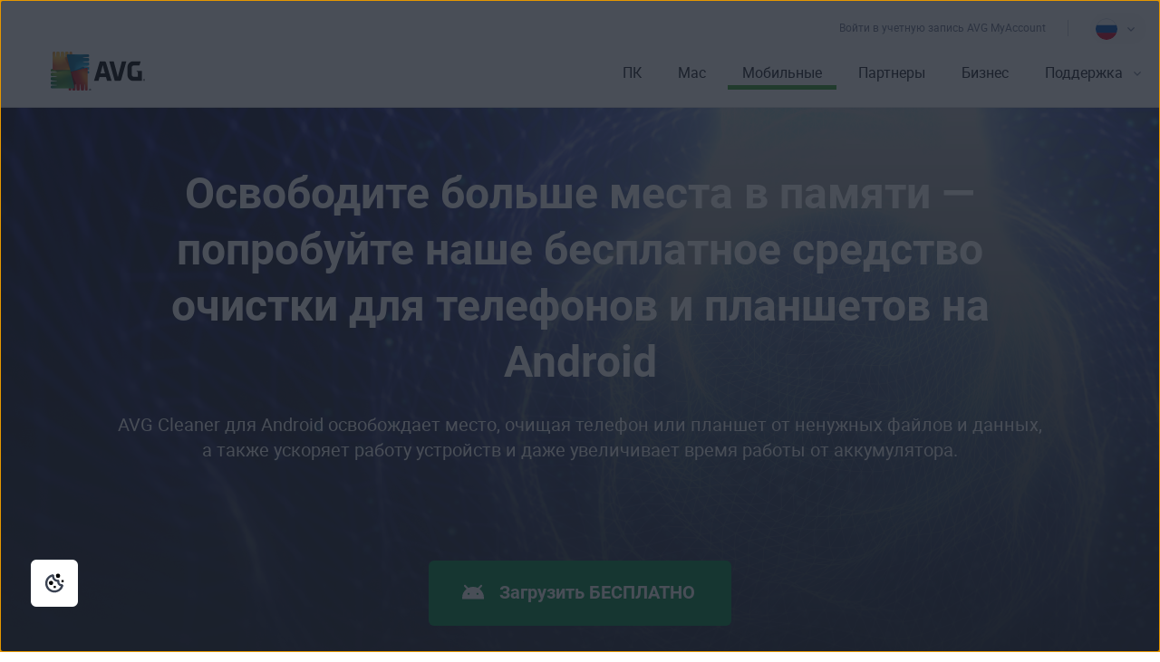

--- FILE ---
content_type: text/html; charset=utf-8
request_url: https://www.avg.com/ru-ru/avg-memory-cleaner
body_size: 18626
content:
<!DOCTYPE html>
<html lang="ru-ru" class="no-js">
  <head>
    <meta charset="utf-8" />
    
	<script src="https://nexus.ensighten.com/symantec/avg/Bootstrap.js" data-script-info="CHEQ Cookie Consent -- Brand: AVG -- Script Type: PRODUCTION"></script>

    



<script>
/*! Declare GTM dataLayer */
window.dataLayer = window.dataLayer || [];
window.sdl = window.sdl || []; 

window.sdl.push({
	'visibilityTracking': true
});

	
/*! Dimensions to dataLayer */
(function(){
	var dataObj = {
		'contentLocale': 'ru-ru',
		'pageName': 'ru-ru | ru-ru/avg-memory-cleaner',
        'pageId': '5c03cf26c30b02bb9f4298787ecbf063'
	};
	var contentGroup = 'Consumer';
	if (contentGroup != '') {
		dataObj.contentGroup = contentGroup;
	}
  
  	var pageGroup = 'Product page';
    if (pageGroup != '') {
        dataObj.pageGroup = pageGroup;
    }

	dataLayer.push(dataObj);
})();
	var countryCode = 'ru-ru'
	
	var sdlObj = {
		'session': {
			'countryCode': countryCode.substring(3).toUpperCase()
		},
		'screen': {
			'locale': 'ru-ru',
			'screenCategory': 'core',
			'type': 'Product page',
			'fileName': 'avg-memory-cleaner',
			'screenId': '5c03cf26c30b02bb9f4298787ecbf063',
			'lineOfBusiness': 'Consumer',
			'path': 'avg-memory-cleaner',
			'hostname': 'www.avg.com',
			'name': 'ru-ru | ru-ru/avg-memory-cleaner'
		},
		'event': 'screen'
	}
</script>




	

	<script>
		window.nortonAnalytics = window.nortonAnalytics || {};
		nortonAnalytics = {
			'account': "symanteccom",
			'site_country': "ru",
			'site_language': 'ru',
			'content_format': 'html',
			'content_page': 'page',
			'site_section': 'avg.com',
			'page_name': "avg-memory-cleaner",
			'site_sub_section': "products"
		}
	</script>

	  
	
<script>(function(w,d,s,l,i){w[l]=w[l]||[];w[l].push({'gtm.start':
new Date().getTime(),event:'gtm.js'});var f=d.getElementsByTagName(s)[0],
j=d.createElement(s),dl=l!='dataLayer'?'&l='+l:'';j.async=true;j.src=
'https://www.googletagmanager.com/gtm.js?id='+i+dl;f.parentNode.insertBefore(j,f);
})(window,document,'script','sdl','GTM-WPC6R3K');</script>

	
<script>(function(w,d,s,l,i){w[l]=w[l]||[];w[l].push({'gtm.start':
new Date().getTime(),event:'gtm.js'});var f=d.getElementsByTagName(s)[0],
j=d.createElement(s),dl=l!='dataLayer'?'&l='+l:'';j.async=true;j.src=
'https://www.googletagmanager.com/gtm.js?id='+i+dl;j.setAttributeNode(d.createAttribute('data-ot-ignore'));f.parentNode.insertBefore(j,f);
})(window,document,'script','dataLayer','GTM-PQL2XC');</script>

		<script src=https://assets.adobedtm.com/b29989a14bed/fb232d48b52a/launch-6a58c8f8d4cd.min.js async></script>

    
    <meta http-equiv="X-UA-Compatible" content="IE=edge" />
    <meta name="viewport" content="width=device-width, initial-scale=1" />
    <meta name="msvalidate.01" content="F523541C02FD305D452DFEB76276B106" />
    <meta name="yandex-verification" content="a5879e85dfab123e" />
    
    <meta name="google-site-verification" content="_fAOKZ0pl5SoE-J403ROOL3ij6Jl_MrOYtTzTwfs3So" />
    
    <meta name="google-site-verification" content="DKdOVEob-a2xTessHpy7H3IO2I1n4wc80n4lrkZxNqk" />
    	
    <meta name="google-site-verification" content="pJ2yb8cUzce9KAR0BROr6WF6Q67QFvMLZyPDUWHHEGc" />
    	
    <meta name="google-site-verification" content="HhZa3WSVcn36Khyh4HMKdrraf5FM_Pl0B58Uoaxhufc" />

    <link rel="canonical" href="https://www.avg.com/ru-ru/avg-memory-cleaner">
    <link rel="dns-prefetch" href="4331387.fls.doubleclick.net"/>
<link rel="dns-prefetch" href="avgtechnologiescyltd.tt.omtrdc.net"/>
<link rel="dns-prefetch" href="dis.ny.us.criteo.com"/>
<link rel="dns-prefetch" href="googleads.g.doubleclick.net"/>
<link rel="dns-prefetch" href="leadback.advertising.com"/>
<link rel="dns-prefetch" href="omni.avg.com"/>
<link rel="dns-prefetch" href="static.criteo.net"/>
<link rel="dns-prefetch" href="stats.g.doubleclick.net"/>
<link rel="dns-prefetch" href="widget.criteo.com"/>
<link rel="dns-prefetch" href="www.adobetag.com"/>
<link rel="dns-prefetch" href="www.avg.com"/>
<link rel="dns-prefetch" href="www.google.com"/>
<link rel="dns-prefetch" href="www.googleadservices.com"/>
<link rel="dns-prefetch" href="s.clicktale.net"/>
    <link rel="icon" type="image/png" href="https://static2.avg.com/10004662/web/i/favicons/favicon.ico" sizes="32x32">

<link rel="apple-touch-icon-precomposed" href="https://static2.avg.com/10004662/web/i/favicons/apple-touch-avg.png">
<link rel="apple-touch-icon" sizes="120x120" href="https://static2.avg.com/10004662/web/i/favicons/apple-touch-avg-120x120.png">
<link rel="apple-touch-icon" sizes="152x152" href="https://static2.avg.com/10004662/web/i/favicons/apple-touch-avg-152x152.png">
<link rel="apple-touch-icon" sizes="167x167" href="https://static2.avg.com/10004662/web/i/favicons/apple-touch-avg-167x167.png">
<link rel="apple-touch-icon" sizes="180x180" href="https://static2.avg.com/10004662/web/i/favicons/apple-touch-avg-180x180.png">
<link rel="apple-touch-icon" sizes="192x192" href="https://static2.avg.com/10004662/web/i/favicons/apple-touch-avg-192x192.png">
    <link rel="stylesheet" href="https://static2.avg.com/10004662/web/c/common-v2.css" type="text/css">
    <link rel="stylesheet" href="https://static2.avg.com/10004662/web/c/notificationDifferentProduct.css" type="text/css">
    
    
		
		
		
		
    
    <title>Освобождение памяти на устройствах Android | AVG Cleaner</title>
<meta name="description" content="Увеличьте скорость и время автономной работы устройства Android и освободите место на нем с помощью автоматизированной очистки AVG Cleaner." />

<meta property="og:title" content="Освобождение памяти на устройствах Android | AVG Cleaner">
<meta property="og:type" content="сайт">
<meta property="og:url" content="https://www.avg.com/ru-ru/avg-memory-cleaner">
<meta property="og:site_name" content="AVG.com">
<meta property="og:description" content="AVG Cleaner повышает производительность телефонов и планшетов с ОС Android и освобождает драгоценную память. Очистите историю своих просмотров, звонков и текстовых сообщений. Бесплатная загрузка.">
<meta property="twitter:card" content="обзор">
<meta property="twitter:title" content="Освобождение памяти на устройствах Android | AVG Cleaner">
<meta property="twitter:description" content="AVG Cleaner повышает производительность телефонов и планшетов с ОС Android и освобождает драгоценную память. Очистите историю своих просмотров, звонков и текстовых сообщений. Бесплатная загрузка.">
<meta name="robots" content="index, follow">
		<link href="https://static2.avg.com/10004662/web/c/page/avg-memory-cleaner-v2.css" media="all" rel="stylesheet" />
<link href="https://static2.avg.com/10004662/web/c/components/facelift/tiny-slider.css" media="all" rel="stylesheet" />
<link href="https://static2.avg.com/10004662/web/c/components/facelift/carousel-slider.css" media="all" rel="stylesheet" />
    <meta http-equiv="content-language" content="ru-ru"/>
    <script type="text/javascript" src="https://static2.avg.com/10004662/web/j/jquery.js"></script>
    <script>
	window.avastGlobals = window.avastGlobals || {};	
	window.avastGlobals.web = {
		domain: "www.avg.com",
		pathFromRoot: "ru-ru/avg-memory-cleaner",
      	fileName: "avg-memory-cleaner",
		lang: 'ru',
		locale: "ru-ru",
      	contentGroup: 'Consumer',
		pageName: 'ru-ru | ru-ru/avg-memory-cleaner',
		'notification-overlay-for-wrong-download': {
			'free-antivirus-download': {
				'button-selector': '[href*="download-thank-you.php?product=freegsr&variant=1606"],[href*="download-thank-you.php?product=freegsr"],[href*="download-thank-you.php?product=FREEGSR"],[href*="download-thank-you.php?product=freegsr&variant=698"]',
				'supported-platform': 'windows',
				'product-id': 'freegsr',
				'alternative-links': {
					mac: '/download-thank-you.php?product=AVM-FAD',
					android: 'market://details?id=com.antivirus&referrer=utm_source%3Davg_com%26utm_medium%3Dgavp_pp-mobile%26utm_content%3Dfree-download%26utm_campaign%3Dgavp_pp-mobile_gavp',
					ios: 'https://apps.apple.com/us/app/avg-mobile-security/id1473934066'
				},
				'alternative-tracking': {
					mac: 'AVM-FAD',
					android: 'mob',
					ios: 'appstore'
				}
			},
			'free-antivirus-download-t1': {
				'button-selector': '[href*="download-thank-you.php?product=freegsr&variant=1606"],[href*="download-thank-you.php?product=freegsr"],[href*="download-thank-you.php?product=freegsr&variant=698"]',
				'supported-platform': 'windows',
				'product-id': 'freegsr',
				'alternative-links': {
					mac: '/download-thank-you.php?product=AVM',
					android: 'market://details?id=com.antivirus&referrer=utm_source%3Davg_com%26utm_medium%3Dgavp_pp-mobile%26utm_content%3Dfree-download%26utm_campaign%3Dgavp_pp-mobile_gavp',
					ios: 'https://apps.apple.com/us/app/avg-mobile-security/id1473934066'
				},
				'alternative-tracking': {
					mac: 'avm',
					android: 'mob',
					ios: 'appstore'
				}
			},		
			'free-antivirus-download-t2': {
				'button-selector': '[href*="download-thank-you.php?product=freegsr&variant=1606"],[href*="download-thank-you.php?product=freegsr"],[href*="download-thank-you.php?product=freegsr&variant=698"]',
				'supported-platform': 'windows',
				'product-id': 'freegsr',
				'alternative-links': {
					mac: '/download-thank-you.php?product=AVM',
					android: 'market://details?id=com.antivirus&referrer=utm_source%3Davg_com%26utm_medium%3Dgavp_pp-mobile%26utm_content%3Dfree-download%26utm_campaign%3Dgavp_pp-mobile_gavp',
					ios: 'https://apps.apple.com/us/app/avg-mobile-security/id1473934066'
				},
				'alternative-tracking': {
					mac: 'avm',
					android: 'mob',
					ios: 'appstore'
				}
			},			
			'internet-security': {
				'button-selector': '[href*="download-thank-you.php?product=gsr&variant=755"],[href*="download-thank-you.php?product=GSR"]',
				'supported-platform': 'windows',
				'product-id': 'gsr',
				'alternative-links': {
					mac: '/download-thank-you.php?product=AVM',
					android: 'market://details?id=com.antivirus&referrer=utm_source%3Davg_com%26utm_medium%3Dgavp_pp-mobile%26utm_content%3Dfree-download%26utm_campaign%3Dgavp_pp-mobile_gavp',
					ios: 'https://apps.apple.com/us/app/avg-mobile-security/id1473934066'
				},
				'alternative-tracking': {
					mac: 'avm',
					android: 'mob',
					ios: 'appstore'
				}
			},
			'avg-pctuneup': {
				'button-selector': '[href*="download-thank-you.php?product=GSE-2019"]',
				'supported-platform': 'windows',
				'product-id': 'gse-2019',
				'alternative-links': {
					mac: '/download-thank-you.php?product=TMP',
					android: 'market://details?id=com.avg.cleaner&referrer=utm_source%3Dwww.avg.com%26utm_medium%3Davg-memory-cleaner%26utm_campaign%3DTopButton'
				},
				'alternative-tracking': {
					mac: 'tmp',
					android: 'mcc'
				},
				'alternative-text': 'b'
			},
			'avg-driver-updater': {
				'button-selector': '[href*="download-thank-you.php?product=duw&variant=duw-pp"]',
				'supported-platform': 'windows',
				'product-id': 'duw'
			},
			'secure-vpn': {
				'button-selector': '[href*="download-thank-you.php?product=GSV"]',
				'supported-platform': 'windows',
				'product-id': 'gsv',
				'alternative-links': {
					mac: '/download-thank-you.php?product=VPM',
					android: '/download-thank-you.php?product=VPA-P',
					ios: '/download-thank-you.php?product=VPI'
				},
				'alternative-tracking': {
					mac: 'vpm',
					android: 'vpa',
					ios: 'vpi'
				},
				'alternative-text': 'c'
			},
			'avg-tuneup-for-mac': {
				'button-selector': '[href*="download-thank-you.php?product=TMP"]',
				'supported-platform': 'mac',
				'product-id': 'tmp',
				'alternative-links': {
					windows: '/download-thank-you.php?product=GSE-2019',
					android: 'market://details?id=com.avg.cleaner&referrer=utm_source%3Dwww.avg.com%26utm_medium%3Davg-memory-cleaner%26utm_campaign%3DTopButton'
				},
				'alternative-tracking': {
					windows: 'gse-2019',
					android: 'mcc'
				},
				'alternative-text': 'b'
			},
			'avg-antivirus-for-mac': {
				'button-selector': '[href*="download-thank-you.php?product=AVM"]',
				'supported-platform': 'mac',
				'product-id': 'avm',
				'alternative-links': {
					windows: '/download-thank-you.php?product=FREEGSR-AFM',
					android: 'market://details?id=com.antivirus&referrer=utm_source%3Davg_com%26utm_medium%3Dgavp_pp-mobile%26utm_content%3Dfree-download%26utm_campaign%3Dgavp_pp-mobile_gavp',
					ios: 'https://apps.apple.com/us/app/avg-mobile-security/id1473934066'
				},
				'alternative-tracking': {
					windows: 'FREEGSR-AFM',
					android: 'mob',
					ios: 'appstore'
				}
			},
			'download-secure-vpn-mac': {
				'button-selector': '[href*="download-thank-you.php?product=VPM"]',
				'supported-platform': 'mac',
				'product-id': 'vpm',
				'alternative-links': {
					windows: '/download-thank-you.php?product=GSV',
					android: '/download-thank-you.php?product=VPA-P',
					ios: '/download-thank-you.php?product=VPI'
				},
				'alternative-tracking': {
					windows: 'gsv',
					android: 'vpa',
					ios: 'vpi'
				},
				'alternative-text': 'c'
			}
		}
	};
	window.avastGlobals.texts = {
		chromeUnsupportedOS: 'Используемая вами ОС не поддерживается. Чтобы скачать последнюю версию Secure Browser, обновите операционную систему до Windows 10 или более новой версии.'
	};
</script>
    <script> 
      document.documentElement.className = 
        document.documentElement.className.replace("no-js","js"); 
    </script>
	<script src="https://static2.avg.com/10004662/web/j/components/userAgentDetect.js"></script>
	  
	
	<script src="https://static2.avg.com/10004662/web/j/components/singleDL-primary.js"></script>
  
                              <script>!function(a){var e="https://s.go-mpulse.net/boomerang/",t="addEventListener";if("False"=="True")a.BOOMR_config=a.BOOMR_config||{},a.BOOMR_config.PageParams=a.BOOMR_config.PageParams||{},a.BOOMR_config.PageParams.pci=!0,e="https://s2.go-mpulse.net/boomerang/";if(window.BOOMR_API_key="9K3EU-JY7U6-TD3RC-2KCEC-AH4A8",function(){function n(e){a.BOOMR_onload=e&&e.timeStamp||(new Date).getTime()}if(!a.BOOMR||!a.BOOMR.version&&!a.BOOMR.snippetExecuted){a.BOOMR=a.BOOMR||{},a.BOOMR.snippetExecuted=!0;var i,_,o,r=document.createElement("iframe");if(a[t])a[t]("load",n,!1);else if(a.attachEvent)a.attachEvent("onload",n);r.src="javascript:void(0)",r.title="",r.role="presentation",(r.frameElement||r).style.cssText="width:0;height:0;border:0;display:none;",o=document.getElementsByTagName("script")[0],o.parentNode.insertBefore(r,o);try{_=r.contentWindow.document}catch(O){i=document.domain,r.src="javascript:var d=document.open();d.domain='"+i+"';void(0);",_=r.contentWindow.document}_.open()._l=function(){var a=this.createElement("script");if(i)this.domain=i;a.id="boomr-if-as",a.src=e+"9K3EU-JY7U6-TD3RC-2KCEC-AH4A8",BOOMR_lstart=(new Date).getTime(),this.body.appendChild(a)},_.write("<bo"+'dy onload="document._l();">'),_.close()}}(),"".length>0)if(a&&"performance"in a&&a.performance&&"function"==typeof a.performance.setResourceTimingBufferSize)a.performance.setResourceTimingBufferSize();!function(){if(BOOMR=a.BOOMR||{},BOOMR.plugins=BOOMR.plugins||{},!BOOMR.plugins.AK){var e=""=="true"?1:0,t="",n="amijh7qxbqi462lnrc6q-f-5d8d13cc2-clientnsv4-s.akamaihd.net",i="false"=="true"?2:1,_={"ak.v":"39","ak.cp":"96151","ak.ai":parseInt("59953",10),"ak.ol":"0","ak.cr":8,"ak.ipv":4,"ak.proto":"http/1.1","ak.rid":"adf24aa","ak.r":44093,"ak.a2":e,"ak.m":"dsca","ak.n":"essl","ak.bpcip":"3.16.147.0","ak.cport":41654,"ak.gh":"23.33.28.132","ak.quicv":"","ak.tlsv":"tls1.3","ak.0rtt":"","ak.0rtt.ed":"","ak.csrc":"-","ak.acc":"bbr","ak.t":"1768786109","ak.ak":"hOBiQwZUYzCg5VSAfCLimQ==T3KirbEvsMQJ0Wp3OI+Xq7D768acu38H4JCmtOJ3QtbTrNjIhgOM60ZHwnYWZHPRcGlowxTOsPUVrgHIBToGUG4CvZVdXa49ajAIBYeHrYQ/+keFGGK2jPGmEQ/xqUFbYcTnM9zIDJN5kxq6VaE2itaBV7X/+uWisj0XdvtMUa7Jx92uqVCXlF6plhqJMHO/FoWyYQ+UykZtnVUhMLyCBOAJOZEg9gb9VQ5zFuQ6KV0iplEs3WF+l78KqZCLsCHQRmArkLj9FCxA+Sa8erdN0zzLUBK/KLAdJsSm6gc0KSeH9EwbincCBahiEZN7J4Jt+yWA6s8bxuBzpXgkH/4vyVTWWB6qbqrGC3q5o7Od314AvCPRF6U+ZBuh5yOLhLwYpAHCB+lOqkxH49jG/PcfM5uU3bRfh42C+4C9y6A2Q5s=","ak.pv":"331","ak.dpoabenc":"","ak.tf":i};if(""!==t)_["ak.ruds"]=t;var o={i:!1,av:function(e){var t="http.initiator";if(e&&(!e[t]||"spa_hard"===e[t]))_["ak.feo"]=void 0!==a.aFeoApplied?1:0,BOOMR.addVar(_)},rv:function(){var a=["ak.bpcip","ak.cport","ak.cr","ak.csrc","ak.gh","ak.ipv","ak.m","ak.n","ak.ol","ak.proto","ak.quicv","ak.tlsv","ak.0rtt","ak.0rtt.ed","ak.r","ak.acc","ak.t","ak.tf"];BOOMR.removeVar(a)}};BOOMR.plugins.AK={akVars:_,akDNSPreFetchDomain:n,init:function(){if(!o.i){var a=BOOMR.subscribe;a("before_beacon",o.av,null,null),a("onbeacon",o.rv,null,null),o.i=!0}return this},is_complete:function(){return!0}}}}()}(window);</script></head>
  
  <body id="avg-memory-cleaner" class="ru-ru lng-ru">
    
    <noscript>
    	<iframe src="https://www.googletagmanager.com/ns.html?id=GTM-PQL2XC" height="0" width="0" style="display:none;visibility:hidden"></iframe>
    </noscript>
    
	
    
    



<section class="message-bar red-alert " id="ru-message-bar">
		<span class="message-bar__content no-link">
			<svg class="left" width="36" height="36" viewBox="0 0 36 36" fill="none" xmlns="http://www.w3.org/2000/svg">
<path d="M16.1938 9.63336V7.77399C16.1938 6.8987 16.9949 6.23336 17.8406 6.23336C18.731 6.23336 19.4344 7.00868 19.4344 7.88024V9.15524M16.1938 9.63336V16.7521M16.1938 9.63336C16.1938 8.78216 15.4512 8.03961 14.6 8.03961C13.7833 8.03961 13.0063 8.74903 13.0063 9.58024V21.0552L11.0406 16.8052C10.6241 15.9721 9.70451 15.6926 8.8625 16.0084C8.12951 16.3749 7.67751 17.2986 8.0125 18.0802V18.1334C8.91562 20.8427 10.1375 23.3927 11.7313 25.8896C13.188 28.1719 15.537 29.6615 18.2656 29.6615C22.3224 29.6615 25.8625 26.3145 25.8625 22.2771V11.6521C25.8625 10.771 25.165 10.0052 24.2687 10.0052C23.4521 10.0052 22.675 10.7147 22.675 11.5459M19.4344 9.15524V16.7521M19.4344 9.15524C19.4344 8.32403 20.2115 7.61461 21.0281 7.61461C21.9385 7.61461 22.675 8.35524 22.675 9.26149V11.5459M22.675 11.5459V16.7521M1.87371 10.0803L10.0051 1.91077C10.5681 1.34512 11.3333 1.02711 12.1314 1.02711L23.7699 1.02711C24.5655 1.02711 25.3286 1.34318 25.8912 1.90579L34.1213 10.1359C34.6839 10.6985 35 11.4616 35 12.2573V23.7895C35 24.5876 34.682 25.3528 34.1164 25.9158L25.8936 34.1003C25.3314 34.6598 24.5705 34.974 23.7773 34.974H12.1845C11.3864 34.974 10.6212 34.656 10.0582 34.0904L1.87374 25.8676C1.31415 25.3054 1 24.5445 1 23.7513V12.1967C1 11.4035 1.31414 10.6425 1.87371 10.0803Z" stroke="white" stroke-width="1.5" stroke-miterlimit="3" stroke-linecap="round" stroke-linejoin="round"/>
</svg>
			<div><span>Продукты AVG недоступны для скачивания и покупки на территории России и Беларуси</span></div>
          	<a href="information-customers-russia-belarus" class="button primary small white alert-btn"><span class="btn">Подробнее</span></a>
		</span>
</section>

    
	  
    
    

    
    
	






	
	








	

	

	


	
	

	


 

    





<nav id="menu" class="navigation global-navigation">
	<div class="container">
		<div class="navigation-top visible-lg-block pull-lg-right">
<a href="https://account.avg.com/?migration&utm_campaign=myaccount_web_menu" class="bi-nav-login loginLink link-only ">
    Войти в учетную запись AVG MyAccount
</a>

          
 
			<a href="javascript:void();" data-toggle="modal" data-target="#language-selector"  aria-label="Изменить язык" class="icon-href">
		<span class="icon-flag icon-flag-ru"></span>
	<img src="https://static2.avg.com/10004662/web/i/avg/img/components/languageselector/arrow-down.svg" alt="">
</a>
				<div class="clearfix"></div>
		</div>
		<div class="clearfix"></div>
		<div class="navigation-header">
			<button data-bi-nav-menu-status="open" data-bi-nav="Mobile" type="button" class="bi-nav-menu navbar-toggle" data-navigation-toggle="navigation" data-navigation-target="#navigation-main" data-navigation-controls='{
                  "closed": -350,
                  "opened": 0,
                  "duration": 400,
                  "align": "right",
                  "container": "#body-inner",
                  "navigationContainer": ".navigation"
                }'> 
				<span class="bi-nav-menu pull-left title" data-bi-nav-menu-status="open"></span> 
				<span class="bi-nav-menu pull-left" data-bi-nav-menu-status="open">
					<img src="https://static2.avg.com/10004662/web/i/components/menu-mobile.svg" alt="menu">
				</span>
			</button> 
			
			<div class="bg-image-sni-0"> 
					<a class="bi-nav-toplink" href="/ru-ru/homepage" data-platform='{"platform_pc":"/ru-ru/homepage","platform_android":"","platform_ios":"","platform_mac":""}'>
					<img class="avg-logo-desktop " src="https://static2.avg.com/10004662/web/i/other/avg-logo-v2.png" alt="AVG logo" width="104">
            		</a>
			</div>
			<style>
				.bg-image-sni-0 img { 
			}
			</style>
			 <a href="#body-inner" accesskey="0" class="sr-only sr-only-focusable">Перейти к содержимому</a>

		</div>
		
		<div class="navigation-row" id="navigation-main" data-dimension-action="fullHeight" data-dimension-target="window" data-dimension-options='{"minus": "#cookie-bar:isvisible", "sizes": {"xs": true, "lg": false}}'>
			<div class="navigation-collapse navigation-right navigation-wrapper">

              
				
<ul id="navigation-links" class="navigation-nav">
  
  <li class="navigation-mobile-header-item">
    
<div class="close-wrapper">
  <?xml version="1.0" encoding="UTF-8"?>
    	<a href="#" class="js-navigation-close bi-nav-close navigation-close " data-navigation-toggle="navigation" data-navigation-target="#navigation-main" data-navigation-controls='{"closed": -300, "opened": 0, "duration": 400, "align": "right", "container": "#body-inner", "navigationContainer": ".navigation", "actionSkip": "init"}'>
    	  <svg lass="js-navigation-close bi-nav-close " width="16px" height="16px" viewBox="0 0 16 16" version="1.1" xmlns="http://www.w3.org/2000/svg" xmlns:xlink="http://www.w3.org/1999/xlink">
    <title>Close-icon</title>
    <g id="Close-icon-16x16-Copy" stroke="none" stroke-width="1" fill="none" fill-rule="evenodd" stroke-linecap="round" stroke-linejoin="round">
        <line x1="2.5" y1="13" x2="12.5" y2="3" id="Path" stroke="#000000" stroke-width="2"></line>
        <line x1="2.5" y1="3" x2="12.5" y2="13" id="Path" stroke="#000000" stroke-width="2"></line>
    </g>
</svg>
    	</a>

</div>
  </li>

<li class="nav-main-link">
 <a href="/ru-ru/store#pc" class="bi-nav-menu menu-link"> <span>ПК</span> </a>
  <ul class="bi-nav-items visible-lg-block">
    <li class="navigation-mobile-header-item">
      
<div class="close-wrapper">
	<span class="js-navigation-back navigation-back"></span>
	<span class="label">ПК</span>
  <?xml version="1.0" encoding="UTF-8"?>
    	<a href="#" class="js-navigation-close bi-nav-close navigation-close " data-navigation-toggle="navigation" data-navigation-target="#navigation-main" data-navigation-controls='{"closed": -300, "opened": 0, "duration": 400, "align": "right", "container": "#body-inner", "navigationContainer": ".navigation", "actionSkip": "init"}'>
    	  <svg lass="js-navigation-close bi-nav-close " width="16px" height="16px" viewBox="0 0 16 16" version="1.1" xmlns="http://www.w3.org/2000/svg" xmlns:xlink="http://www.w3.org/1999/xlink">
    <title>Close-icon</title>
    <g id="Close-icon-16x16-Copy" stroke="none" stroke-width="1" fill="none" fill-rule="evenodd" stroke-linecap="round" stroke-linejoin="round">
        <line x1="2.5" y1="13" x2="12.5" y2="3" id="Path" stroke="#000000" stroke-width="2"></line>
        <line x1="2.5" y1="3" x2="12.5" y2="13" id="Path" stroke="#000000" stroke-width="2"></line>
    </g>
</svg>
    	</a>

</div>
    </li>
   
    <li class="nav-title nav-title-nolink">
      <span class="nav-title-text">Защита</span>
    </li>
    <li>
      <a href="/ru-ru/free-antivirus-download"> <span class="nav-title-text">AVG AntiVirus FREE</span> </a>
    </li>
    <li>
      <a href="/ru-ru/internet-security"> <span class="nav-title-text">AVG Internet Security</span> </a>
    </li>
    <li class="nav-title nav-title-nolink">
      <span class="nav-title-text">Производительность</span>
    </li>
    <li>
      <a href="/ru-ru/avg-pctuneup"> <span class="nav-title-text">AVG TuneUp</span> </a>
    </li>
<li>
      <a href="/ru-ru/avg-driver-updater"> <span class="nav-title-text">AVG Driver Updater</span> </a>
    </li>
    <li>
       <a href="/ru-ru/battery-saver-for-windows"> <span class="nav-title-text">AVG Battery Saver</span> </a>
    </li>
    <li class="nav-title nav-title-nolink">
      <span class="nav-title-text">Конфиденциальность</span>
    </li>
    <li>
      <a href="/ru-ru/secure-vpn"> <span class="nav-title-text">AVG Secure VPN для ПК</span>  </a>
    </li>
    <li>
      <a href="/ru-ru/antitrack"> <span class="nav-title-text">AVG AntiTrack</span>  </a>
    </li>
    <li>
      <a href="/ru-ru/secure-browser"> <span class="nav-title-text">AVG Secure Browser</span></a>
    </li>
	<li>
      <a href="/ru-ru/breachguard"> <span class="nav-title-text">AVG BreachGuard</span></a>
    </li>
    <li>
      <a class="last button button-large button-outlined button-nevada" href="/ru-ru/store#pc"> <span class="nav-title-text"> <center>Все продукты для ПК</center></span> </a>
    </li>
  </ul>
</li>

<li class="nav-main-link">
  <a href="/ru-ru/store#mac" class="bi-nav-menu menu-link"> <span>Mac</span> </a>
  <ul class="bi-nav-items visible-lg-block">
    <li class="navigation-mobile-header-item">
      
<div class="close-wrapper">
	<span class="js-navigation-back navigation-back"></span>
	<span class="label">Mac</span>
  <?xml version="1.0" encoding="UTF-8"?>
    	<a href="#" class="js-navigation-close bi-nav-close navigation-close " data-navigation-toggle="navigation" data-navigation-target="#navigation-main" data-navigation-controls='{"closed": -300, "opened": 0, "duration": 400, "align": "right", "container": "#body-inner", "navigationContainer": ".navigation", "actionSkip": "init"}'>
    	  <svg lass="js-navigation-close bi-nav-close " width="16px" height="16px" viewBox="0 0 16 16" version="1.1" xmlns="http://www.w3.org/2000/svg" xmlns:xlink="http://www.w3.org/1999/xlink">
    <title>Close-icon</title>
    <g id="Close-icon-16x16-Copy" stroke="none" stroke-width="1" fill="none" fill-rule="evenodd" stroke-linecap="round" stroke-linejoin="round">
        <line x1="2.5" y1="13" x2="12.5" y2="3" id="Path" stroke="#000000" stroke-width="2"></line>
        <line x1="2.5" y1="3" x2="12.5" y2="13" id="Path" stroke="#000000" stroke-width="2"></line>
    </g>
</svg>
    	</a>

</div>
    </li>
      <li class="nav-title nav-title-nolink">
        <span class="nav-title-text">Защита</span>
      </li>
    <li>
      <a href="/ru-ru/avg-antivirus-for-mac"> <span class="nav-title-text">AVG AntiVirus FREE для Mac</span> </a>
    </li>
    <li>
        <a href="/ru-ru/internet-security-for-mac"> <span class="nav-title-text">AVG Internet Security для Mac</span> </a>
      </li>
      <li class="nav-title nav-title-nolink">
        <span class="nav-title-text">Производительность</span>
      </li>
    <li>
      <a href="/ru-ru/avg-tuneup-for-mac"> <span class="nav-title-text">AVG TuneUp для Mac</span> </a>
    </li>
    <li class="nav-title nav-title-nolink">
        <span class="nav-title-text">Конфиденциальность</span>
      </li>
    <li>
      <a href="/ru-ru/download-secure-vpn-mac"> <span class="nav-title-text">AVG Secure VPN для Mac</span></a>
    </li>
	<li>
      <a href="/ru-ru/secure-browser#mac"> <span class="nav-title-text">AVG Secure Browser для Mac</span></a>
    </li>
	<li>
      <a href="/ru-ru/breachguard#mac"> <span class="nav-title-text">AVG BreachGuard для Mac</span></a>
    </li>
    <li>
      <a class="last button button-large button-outlined button-nevada" href="/ru-ru/store#mac"> <span class="nav-title-text"><center>Все продукты для Mac</center></span> </a>
    </li>
  </ul>
</li>

<li class="nav-main-link default active">
  <a href="/ru-ru/store#mobile" class="bi-nav-menu menu-link"> <span>Мобильные</span> </a>
  <ul class="bi-nav-items visible-lg-block">
    <li class="navigation-mobile-header-item">
      
<div class="close-wrapper">
	<span class="js-navigation-back navigation-back"></span>
	<span class="label">Мобильные</span>
  <?xml version="1.0" encoding="UTF-8"?>
    	<a href="#" class="js-navigation-close bi-nav-close navigation-close " data-navigation-toggle="navigation" data-navigation-target="#navigation-main" data-navigation-controls='{"closed": -300, "opened": 0, "duration": 400, "align": "right", "container": "#body-inner", "navigationContainer": ".navigation", "actionSkip": "init"}'>
    	  <svg lass="js-navigation-close bi-nav-close " width="16px" height="16px" viewBox="0 0 16 16" version="1.1" xmlns="http://www.w3.org/2000/svg" xmlns:xlink="http://www.w3.org/1999/xlink">
    <title>Close-icon</title>
    <g id="Close-icon-16x16-Copy" stroke="none" stroke-width="1" fill="none" fill-rule="evenodd" stroke-linecap="round" stroke-linejoin="round">
        <line x1="2.5" y1="13" x2="12.5" y2="3" id="Path" stroke="#000000" stroke-width="2"></line>
        <line x1="2.5" y1="3" x2="12.5" y2="13" id="Path" stroke="#000000" stroke-width="2"></line>
    </g>
</svg>
    	</a>

</div>
    </li>
    <li>
      <a href="/ru-ru/antivirus-for-android"> <span class="nav-title-text">AVG AntiVirus для Android</span> </a>
    </li>
    <li>
      <a href="/ru-ru/avg-memory-cleaner"> <span class="nav-title-text">AVG Cleaner для Android</span> </a>
    </li>
    <li>
      <a href="/ru-ru/download-secure-vpn-android"> <span class="nav-title-text">AVG Secure VPN для Android</span> </a>
    </li>
     <li>
      <a href="/ru-ru/secure-browser#android"> <span class="nav-title-text">AVG Secure Browser для Android</span> </a>
    </li>
    <li>
      <a href="/ru-ru/mobile-security-for-iphone-ipad"> <span class="nav-title-text">AVG Mobile Security для iPhone/iPad</span> </a>
    </li>
	<li>
      <a href="/ru-ru/avg-tuneup-ios"> <span class="nav-title-text">AVG TuneUp для iOS</span> </a>
    </li>
    <li>
      <a href="/ru-ru/download-secure-vpn-ios"> <span class="nav-title-text">AVG Secure VPN для iPhone/iPad</span> </a>
    </li>
    <li>
      <a href="/ru-ru/secure-browser#ios"> <span class="nav-title-text">AVG Secure Browser для iPhone/iPad</span> </a>
    </li>    
    <li>
      <a class="last button button-large button-outlined button-nevada" href="/ru-ru/store#mobile"> <span class="nav-title-text"><center>Все продукты для мобильных устройств</center></span> </a>
    </li>
  </ul>
</li>
<li class="nav-main-link default">
  <a href="/ru-ru/partners" class="bi-nav-menu menu-link"> <span>Партнеры</span> </a>
</li>

<li class="nav-main-link default">
  <a href="/ru-ru/business-security" class="bi-nav-menu menu-link"> <span>Бизнес</span> </a>
  <ul class="bi-nav-items visible-lg-block">
    <li class="navigation-mobile-header-item">
      
<div class="close-wrapper">
	<span class="js-navigation-back navigation-back"></span>
	<span class="label">Для бизнеса</span>
  <?xml version="1.0" encoding="UTF-8"?>
    	<a href="#" class="js-navigation-close bi-nav-close navigation-close " data-navigation-toggle="navigation" data-navigation-target="#navigation-main" data-navigation-controls='{"closed": -300, "opened": 0, "duration": 400, "align": "right", "container": "#body-inner", "navigationContainer": ".navigation", "actionSkip": "init"}'>
    	  <svg lass="js-navigation-close bi-nav-close " width="16px" height="16px" viewBox="0 0 16 16" version="1.1" xmlns="http://www.w3.org/2000/svg" xmlns:xlink="http://www.w3.org/1999/xlink">
    <title>Close-icon</title>
    <g id="Close-icon-16x16-Copy" stroke="none" stroke-width="1" fill="none" fill-rule="evenodd" stroke-linecap="round" stroke-linejoin="round">
        <line x1="2.5" y1="13" x2="12.5" y2="3" id="Path" stroke="#000000" stroke-width="2"></line>
        <line x1="2.5" y1="3" x2="12.5" y2="13" id="Path" stroke="#000000" stroke-width="2"></line>
    </g>
</svg>
    	</a>

</div>
    </li>
    <li>
      <a href="/ru-ru/internet-security-business-edition"> <span class="nav-title-text">AVG Internet Security Business Edition</span> </a>
    </li>
    <li>
      <a href="/ru-ru/antivirus-business-edition"> <span class="nav-title-text">AVG AntiVirus Business Edition</span> </a>
    </li>
    <li>
      <a href="/ru-ru/file-server-business-edition"> <span class="nav-title-text">AVG File Server Business Edition</span> </a>
    </li>
    <li>
      <a href="/ru-ru/email-server-business-edition"> <span class="nav-title-text">AVG Email Server Business Edition</span> </a>
    </li>
    <li>
      <a href="/ru-ru/patch-management"> <span class="nav-title-text">AVG Patch Management</span> </a>
    </li>
    <li>
      <a href="/ru-ru/management-console"> <span class="nav-title-text">AVG Cloud Management Console</span> </a>
    </li>
    <li>
      <a class="last button button-large button-outlined button-nevada" href="/ru-ru/business-security"> <span class="nav-title-text">Сравнить продукты</span> </a>
    </li>
	<li>
      <a class="last button button-large button-outlined button-nevada" href="/ru-ru/store-business"> <span class="nav-title-text">Магазин</span> </a>
    </li>
  </ul>
</li>



<li class="nav-main-link">
  <a href="https://support.avg.com/" class="bi-nav-menu menu-link support-item"> <span>Поддержка</span> <img src="https://static2.avg.com/10004662/web/i/avg/img/components/languageselector/arrow-down.svg"></a>
  <ul class="bi-nav-items visible-lg-block">
    <li class="navigation-mobile-header-item">
      
<div class="close-wrapper">
	<span class="js-navigation-back navigation-back"></span>
	<span class="label">Поддержка</span>
  <?xml version="1.0" encoding="UTF-8"?>
    	<a href="#" class="js-navigation-close bi-nav-close navigation-close " data-navigation-toggle="navigation" data-navigation-target="#navigation-main" data-navigation-controls='{"closed": -300, "opened": 0, "duration": 400, "align": "right", "container": "#body-inner", "navigationContainer": ".navigation", "actionSkip": "init"}'>
    	  <svg lass="js-navigation-close bi-nav-close " width="16px" height="16px" viewBox="0 0 16 16" version="1.1" xmlns="http://www.w3.org/2000/svg" xmlns:xlink="http://www.w3.org/1999/xlink">
    <title>Close-icon</title>
    <g id="Close-icon-16x16-Copy" stroke="none" stroke-width="1" fill="none" fill-rule="evenodd" stroke-linecap="round" stroke-linejoin="round">
        <line x1="2.5" y1="13" x2="12.5" y2="3" id="Path" stroke="#000000" stroke-width="2"></line>
        <line x1="2.5" y1="3" x2="12.5" y2="13" id="Path" stroke="#000000" stroke-width="2"></line>
    </g>
</svg>
    	</a>

</div>
    </li>
    <li class="nav-title nav-title-nolink">
      <span class="nav-title-text padding-left-small">Продукты для личного использования</span>
    </li>
    <li>
      <a href="https://support.avg.com/"> <span class="nav-title-text">Поддержка для частных пользователей</span> </a>
    </li>
            
            
            
            
            
            
            
    <li>
      <a href="/ru-ru/installation-files"> <span class="nav-title-text">Установочные файлы</span> </a>
    </li>
    <li class="nav-title nav-title-nolink">
      <span class="nav-title-text">Продукты для партнеров</span>
    </li>
    <li>
      <a href="https://support.avg.com/partners"> <span class="nav-title-text">Поддержка и контакты для партнеров</span> </a>
    </li>
    <li class="nav-title nav-title-nolink">
      <span class="nav-title-text">Продукты для бизнеса</span>
    </li>
    <li>
      <a href="https://support.avg.com/business"> <span class="nav-title-text">Поддержка и контакты для бизнеса</span> </a>
    </li>
    <li>
      <a href="/ru-ru/installation-files-business"> <span class="nav-title-text">Установочные файлы</span> </a>
    </li>
  </ul>
</li>

</ul>
              
				<div class="navigation-buttons hidden-lg text-center"> 
                  <a href="https://myaccount.avg.com/my-account-login" class="bi-nav-login button button-large button-outlined button-nevada">
                    Войти в учетную запись AVG MyAccount
                </a>
                  
                  
               


                  

					<a href="javascript:void();" data-toggle="modal" data-target="#language-selector"  data-delay="500" data-navigation-toggle="navigation" data-navigation-target="#navigation-main" data-navigation-controls='{"closed": -300, "opened": 0, "duration": 400, "align": "right", "container": "#body-inner", "navigationContainer": ".navigation", "actionSkip": "init"}'  aria-label="Изменить язык" class="button button-large button-outlined button-nevada icon-href">
	<span>
		<span class="icon-flag icon-flag-ru"></span>
      	<span>Русский язык</span>
	</span>
	<img src="https://static2.avg.com/10004662/web/i/avg/img/components/languageselector/arrow-down.svg" alt="">
</a></div>
			</div>
		</div>
		</div>
	<div class="header-parsys"></div>
</nav>

    <div id="body-inner">
    

<div class="sticky-bar">
	<div class="container">
		<div class="sticky-bar-content">

			<div class="sticky-bar__left">
				<div class="logo-erb">
						<img src="https://static2.avg.com/10004662/web/i/avg/avg.svg" alt="avg logo" class="lp-avg-logo">
				</div>
			</div>

			<div class="sticky-bar__right">
				
					 <a
						href="/ru-ru/download-thank-you.php?product=GSE-GSL-ANDROID" data-bi-download-name="GSE-GSL-ANDROID"
						class="button button-flat button-mid" data-role="download-link" data-download-name="GSE-GSL-ANDROID" data-sticky-button-type="sticky-download">
						
								<span>
									Загрузить бесплатно
								</span>
						</a>
			</div>

		</div>
	</div>
</div>


<section id="hero">
	<div class="container text-center">
		<h1 class="h1">Освободите больше места в памяти — попробуйте наше бесплатное средство очистки для телефонов и планшетов на Android</h1>
		<p class="subtitle">AVG Cleaner для Android освобождает место, очищая телефон или планшет от ненужных файлов и данных, а также ускоряет работу устройств и даже увеличивает время работы от аккумулятора.</p>
		
		<div class="trustpilot-widget trustpilot-widget--sm " data-locale="ru-ru" data-template-id="5419b6ffb0d04a076446a9af" data-businessunit-id="47d5a1990000640005022131" data-theme="dark" data-style-width="100%" data-stars="1,2,3,4,5" data-no-reviews="hide" data-scroll-to-list="true">
	<a href="https://www.trustpilot.com/review/www.avg.com" target="_blank" rel="noopener">Trustpilot</a>
</div>

		
		<a href="https://play.google.com/store/apps/details?id=com.avg.cleaner&hl=en&referrer=utm_source%3Dwww.avg.com%26utm_medium%3Davg-memory-cleaner%26utm_campaign%3DTopButton" class="button primary large green icon-android icon-left bi-download-link" data-role="download-link" data-download-name="GSE-GSL-ANDROID"><span>Загрузить БЕСПЛАТНО</span></a>
	
		<div class="hero-hint">Доступно также для <a href="/ru-ru/avg-pctuneup">ПК</a>, <a href="/ru-ru/avg-tuneup-for-mac">Mac</a> и <a href="/ru-ru/avg-tuneup-ios">iOS</a></div>
	</div>
</section>


<section id="features" class="sticky-waypoint">
	<div class="container text-center">
		<h2>Увеличение свободного места в памяти, быстродействия и времени работы аккумулятора</h2>
		<p>Благодаря этому ваш смартфон или планшет всегда готов к работе.</p>
		
		<div class="row features-wrapper">
			<a href="#easier-to-use" class="feature-box span-2">
				<img src="https://static2.avg.com/10004662/web/i/feature-icons/80x80/cleanup.svg" alt="Простота <br />использования" width="80" height="80">
				Простота <br />использования
			</a>
			<a href="#free-up-space" class="feature-box span-2">
				<img src="https://static2.avg.com/10004662/web/i/feature-icons/80x80/pie-chart.svg" alt="Освобождение места на диске" width="80" height="80">
				Освобождение <br />места на диске
			</a>
			<a href="#clean-up-your-photos" class="feature-box span-2">
				<img src="https://static2.avg.com/10004662/web/i/feature-icons/80x80/camera-photo.svg" alt="Очистка фотогалереи" width="80" height="80">
				Очистка <br />фотогалереи
			</a>
			<a href="#stop-resource-hogs" class="feature-box span-2">
				<img src="https://static2.avg.com/10004662/web/i/feature-icons/80x80/media.svg" alt="Остановка ресурсоемких программ" width="80" height="80">
				Остановка ресурсоемких<br>программ
			</a>
			<a href="#set-forget" class="feature-box span-2">
				<img src="https://static2.avg.com/10004662/web/i/feature-icons/80x80/file-settings.svg" alt="Автоматическая очистка" width="80" height="80">
				Разовая <br />настройка
			</a>
		</div>
		
	</div>
</section>


<section id="easier-to-use">
	<div class="container section">
		<div>
			<div class="section-text">
				<h2>Простота использования</h2>
				<p>Благодаря интуитивно понятному интерфейсу выполнить очистку стало еще проще. Просто нажмите кнопку «Быстрая очистка», чтобы отобразить все скрытые, ненужные и устаревшие файлы, неудачные снимки, энергоемкие приложения и многое другое. Затем будет выполнена очистка, которая займет считаные секунды.</p>
			</div>
		</div>
		<div class="section-img">
			<img src="https://static2.avg.com/10004662/web/i/avg-memory-cleaner/easier.jpg" alt="Основная панель управления AVG Cleaner для Android" width="548" height="548">
		</div>
	</div>
</section>

<div class="bi-visibility-below-the-fold"></div>


<section id="clean-up-your-photos">
	<div class="container section right">
		<div class="section-img">
			<img src="https://static2.avg.com/10004662/web/i/avg-memory-cleaner/cleanup.jpg" alt="AVG Cleaner для Android продлевает время работы от аккумулятора" width="548" height="548">
		</div>
		<div>
			<div class="section-text">
				<h2>Очистка фотогалереи</h2>
				<p>Выполните автоматический поиск неудачных и похожих снимков. Быстро определите неудачные, размытые, затемненные или почти одинаковые фотографии. А затем удалите необходимое количество, чтобы привести в порядок галерею изображений и освободить место в памяти.<br><br>В случае неясности приложение предложит вам просмотреть снимки самостоятельно. Но знаете, что лучше всего? Чем больше вы используете программу, тем больше она обучается, и в будущем результаты сканирования будут еще точнее.</p>
			</div>
		</div>
	</div>
</section>


<section id="free-up-space">
	<div class="container section">
		<div>
			<div class="section-text blue">
				<h2>Освободите место для любимых приложений и мультимедийных файлов</h2>
				<p>Удалите все лишнее, например неиспользуемые приложения, снимки экрана, большие ненужные файлы и многое другое, чтобы освободить место для приложений, фотографий и музыки, которые вам действительно нужны.</p>
			</div>
		</div>
	</div>
</section>


<section id="stop-resource-hogs">
	<div class="container section right">
		<div class="section-img">
			<img src="https://static2.avg.com/10004662/web/i/avg-memory-cleaner/stop-hogs.png" alt="AVG Cleaner для Android блокирует ресурсоемкие программы" width="616" height="548">
		</div>
		<div>
			<div class="section-text">
				<h2>Остановка ресурсоемких программ</h2>
				<p>Быстро определите ресурсоемкие приложения. Вы сможете легко увидеть, какие приложения расходуют больше всего энергии аккумулятора, памяти или мобильных данных. Затем выберите, какие из них стоит оставить, а остальные остановите одним касанием.</p>
			</div>
		</div>
	</div>
</section>


<section id="set-forget">
	<div class="container section">
		<div>
			<div class="section-text blue">
				<h2>Разовая настройка</h2>
				<p>Обо всем позаботится «Автоматическая очистка». Вы сами решаете, что именно удалять и с какой регулярностью. Достаточно активировать функцию «Автоматическая очистка» (только в версии PRO), и наше средство очистки для планшетов и смартфонов Android будет автоматически находить ненужные файлы и удалять их в соответствии с вашими предпочтениями.</p>
			</div>
		</div>
	</div>
</section>


<section id="product-description">
	<div class="container text-center">
		
		<div class="product-title">
			<img src="https://static2.avg.com/10004662/web/i/product-icons/cleaner-for-android-90x90.png" alt="Логотип AVG Cleaner для Android" width="50" height="50">
			<h2>AVG Cleaner для Android</h2>
		</div>
		
		<p class="product-subtitle">Освободите больше места в памяти, повысьте быстродействие и<br /> автономность своего смартфона или планшета</p>
		
		<a href="https://play.google.com/store/apps/details?id=com.avg.cleaner&hl=en&referrer=utm_source%3Dwww.avg.com%26utm_medium%3Davg-memory-cleaner%26utm_campaign%3DTopButton" class="button primary large green shadow bi-download-link" data-role="download-link" data-download-name="GSE-GSL-ANDROID"><span>Загрузить БЕСПЛАТНО</span></a>
		
		<p class="product-text"><span>Функции версии PRO</span>, доступные <span>для 30-дневного</span> бесплатного пользования, можно приобрести в любой момент в самом приложении.</p>
		
		<div class="rating-wrapper">
			<div>
				<img src="https://static2.avg.com/10004662/web/i/awards/rating-left.jpg" width="60" height="114">
			</div>
			<div class="rating-content">
				<span class="rating-title">Наши пользователи любят AVG Cleaner для Android</span>
				<img src="https://static2.avg.com/10004662/web/i/awards/rating-stars.svg" width="120" height="24">
				<span class="rating">173 пользователя поставили нам <a href="https://play.google.com/store/apps/details?id=com.avg.cleaner&hl=en&referrer=utm_source%3Dwww.avg.com%26utm_medium%3Davg-memory-cleaner%26utm_campaign%3DGooglePlayButton">оценку</a> 4,7 из 5</span>
			</div>
			<div>
				<img src="https://static2.avg.com/10004662/web/i/awards/rating-right.jpg" width="60" height="114">
			</div>
		</div>
		
		<div class="row product-boxes">
			
			<div class="product-box">
				<img src="https://static2.avg.com/10004662/web/i/avg-memory-cleaner/protect-android.jpg" alt="AVG AntiVirus для Android" width="432" height="296">
				<h5>Обезопасьте свои устройства с ОС Android!</h5>
				<p class="h3-subheading">AntiVirus и Anti-Theft в одном пакете</p>
				<a href="/ru-ru/antivirus-for-android">Загрузить AVG AntiVirus для Android</a>
			</div>
			
			<div class="product-box">
				<img src="https://static2.avg.com/10004662/web/i/avg-memory-cleaner/tuneup-devices.jpg" alt="Пакет AVG Performance" width="432" height="296">
				<h5>Настройте все свои устройства</h5>
				<p class="h3-subheading">Удаленное управление неограниченным количеством устройств</p>
				<a href="/ru-ru/performance">Загрузить AVG Performance</a>
			</div>
			
			<div class="product-box">
				<img src="https://static2.avg.com/10004662/web/i/avg-memory-cleaner/tuneup-antivirus.jpg" alt="Пакет AVG Ultimate" width="432" height="296">
				<h5>TuneUp и AntiVirus</h5>
				<p class="h3-subheading">Удаленное управление неограниченным количеством устройств</p>
				<a href="/ru-ru/ultimate">Загрузить AVG Ultimate</a>
			</div>
			
		</div>
	</div>
</section>


<section id="sys-req">
	<div class="container">
		<div class="how-to">
			<h3>Процедура установки</h3>
			<ol>
				<li>Сначала <a href="https://play.google.com/store/apps/details?id=com.avg.cleaner&hl=en&referrer=utm_source%3Dwww.avg.com%26utm_medium%3Davg-memory-cleaner%26utm_campaign%3DTopButton">скачайте</a> мастер установки с помощью кнопки в верхней части этой страницы.</li>
				<li>После скачивания мастера запустите его двойным щелчком мыши.</li>
				<li>Следуйте указаниям на экране приложения.</li>
				<li>Готово! Запустите первое сканирование и обеспечьте свое устройство Android защитой уже сегодня.</li>
			</ol>
			<p>Более подробные инструкции можно найти на нашей <a href="https://support.avg.com/SupportArticleView?l=en&urlName=install-android-avg-cleaner&q=memory+cleaner&supportType=home">странице поддержки</a> при установке.</p>
		</div>
		
		<div class="usage">
			<h3>Использование</h3>
			<p>Только для личного и семейного пользования. Не для коммерческого использования.</p>
		</div>
		
		<div class="sys-req">
			<h3>Требования к системе</h3>
			<img src="https://static2.avg.com/10004662/web/i/ico/ico-platforms/ico-android-black.svg">
			<p><strong>Google Android</strong> 10 (API 29) или более новой версии</p>
			<p><strong>Подключение к Интернету</strong> для загрузки, активации и обновления приложения</p>
		</div>
		
		<div class="languages">
			<h3>Языки</h3>
			<p>английский, арабский, венгерский, вьетнамский, греческий, датский, иврит, индонезийский, испанский, итальянский, китайский (традиционное письмо), китайский (упрощенное письмо), корейский, малайский, немецкий, нидерландский, норвежский, польский, португальский (Бразилия), португальский (Португалия), русский, сербский, словацкий, тайский, турецкий, украинский, финский, французский, хинди, чешский, шведский, японский.</p>
		</div>
	</div>
</section>


<section id="faq">
	<div class="container">
		<h2 class=" text-center">Часто задаваемые вопросы</h2>
		<div class="faq-container" data-structured-type="faq">
	<div class="accordion-item">
		<div class="accordion-title question js-question">
			<h4>Для чего нужен AVG Cleaner?</h4>
		</div>
		<div class="accordion-content answer">
			<p>

	AVG Cleaner для Android — это бесплатный инструмент для обслуживания, который находит и удаляет остаточные файлы, предустановленное ПО и прочие <span class='signal-nolink ' data-cmp-name='cmp-signal-link-builder-test' data-page-name='what-are-junk-files'>ненужные файлы</span> и <span class='signal-nolink ' data-cmp-name='cmp-signal-link-builder-test' data-page-name='what-is-bloatware'>ресурсоемкие бесполезные приложения</span>, поддерживая максимальную производи&shy;тельность и быстродействие ваших устройств на базе Android. Он следит за состоянием карты SD и внутренней памяти смартфона или планшета, в том числе за историей просмотров, звонков и текстовыми сообщениями, и позволяет их очистить. Интуитивно понятный интерфейс прост в использовании и содержит богатый спектр индивидуальных настроек.
</p>
		</div>
	</div>

	<div class="accordion-item">
		<div class="accordion-title question js-question">
			<h4>Насколько безопасен AVG Cleaner?</h4>
		</div>
		<div class="accordion-content answer">
			<p>AVG Cleaner — безопасный и надежный инструмент для оптимизации, который защищает важные для вас файлы, приложения, программы и данные и удаляет ненужные файлы, снижающие производи&shy;тельность устройства. Он прост в использовании и позволяет индивидуально настроить параметры, установив необходимый уровень очистки.</p>
		</div>
	</div>

	<div class="accordion-item">
		<div class="accordion-title question js-question">
			<h4>Сможет ли AVG Cleaner повысить быстродействие моего устройства?</h4>
		</div>
		<div class="accordion-content answer">
			<p>

	Средство AVG Cleaner улучшает быстродействие и производи&shy;тельность устройств на базе Android и <span class='signal-nolink ' data-cmp-name='cmp-signal-link-builder-test' data-page-name='give-your-android-device-more-space-speed-battery-life'>освобождает внушительное количество свободного пространства</span>. Оно <span class='signal-nolink ' data-cmp-name='cmp-signal-link-builder-test' data-page-name='bloatware-removal-tool'>удаляет бесполезное ресурсоемкое ПО</span> и прочие ненужные данные, которые снижают производи&shy;тельность. Кроме того, оно переводит в спящий режим редко используемые приложения и программы, ускоряя работу устройства, высвобождая ресурсы и увеличивая время работы от аккумулятора.
</p>
		</div>
	</div>

	<div class="accordion-item">
		<div class="accordion-title question js-question">
			<h4>Как еще можно улучшить производи&shy;тельность устройства?</h4>
		</div>
		<div class="accordion-content answer">
			<p>Хотите сделать свой смартфон или планшет с ОС Android еще более быстрым и мощным? Можно увеличить объем оперативной памяти своего телефона с ОС Android, а можно попытаться очистить его самостоятельно за счет оптимизации скрытых настроек. AVG Cleaner для Android — это инструмент для очистки памяти, который возвращает вашему устройству с ОС Android оптимальную производи&shy;тельность.</p>
		</div>
	</div>
	
	<div class="accordion-item">
		<div class="accordion-title question js-question">
			<h4>Как очистить телефон бесплатно?</h4>
		</div>
		<div class="accordion-content answer">
			<p><ol><li>Загрузите устройство Android.</li><li>Перейдите в <strong>Настройки</strong>.</li><li>Перейдите в раздел <strong>Приложения</strong>.</li><li>Убедитесь, что в меню выбраны <strong>Все приложения</strong>.</li><li>Нажмите приложение, которое хотите очистить.</li><li>Выберите <strong>Очистить данные</strong> или <strong>Очистить кэш</strong>, чтобы освободить место.</li></ol><p>Если вы ищете еще более простой способ бесплатной очистки телефона, обратите внимание на наше бесплатное средство очистки для устройств Android. Мы уже упоминали о том, что оно отлично работает и на планшетах? Сэкономьте свое время, освободив гигабайты места на диске всего за несколько нажатий.</p></p>
		</div>
	</div>
	</div>
</section>

<div class="bi-visibility-footer-before-carousel"></div>


	


      
    




<div id="bottom" >
	<div class="container full">
		<div class="row">
			
			<div class="login-section ">
				<img src="https://static2.avg.com/10004662/web/i/components/avg-logo-white-v3.svg" alt="AVG Logo" class="avg-logo">

				<div class="row footer-top-row">
					<div>
						<div class="footer-top">
							
							<div class="language-selector">
								<a data-toggle="modal" data-target="#language-selector"  class="button">
	<span class="gap-8">
		<div class="icon-flag icon-flag-ru"></div> 
      	
		<div class="body-5 color-white">
Россия</div>
		<img alt="icon arrow down" src="https://static2.avg.com/10004662/web/i/components/arrow-down-v3.svg">
	</span>
</a>
							</div>
							
							
							<div class="my-account">
								<a href="https://account.avg.com/?migration&utm_campaign=myaccount_web_footer" class="bi-nav-login loginLink pull-md-left">
									<div class="body-5 color-white">
										Войти в учетную запись AVG MyAccount
									</div>
								</a>
							</div>
							
						</div>
					</div>
				</div>
			</div>
			

			
			<div class="footer-links" data-footer="toggle">
				<div class="h7 color-white">Информация<img alt="icon arrow down" src="https://static2.avg.com/10004662/web/i/components/arrow-down-v3.svg"></div>
				<ul class="bi-nav-footer-links list-unstyled footer-links-content">
					<li class="body-4">
						<a href="https://newsroom.gendigital.com/avg">Об AVG</a>
					</li>
					<li class="body-4">
						<a href="/ru-ru/awards">Награды</a>
					</li>
					<li class="body-4">
						<a href="/en/signal">Блог</a>
					</li>
					<li class="body-4">
						<a href="/ru-ru/contacts">Связаться с нами</a>
					</li>
				</ul>
			</div>
			

			
			<div class="footer-links" data-footer="toggle">
				<div class="h7 color-white">Продукты для дома<img alt="icon arrow down" src="https://static2.avg.com/10004662/web/i/components/arrow-down-v3.svg"></div>
				<ul class="bi-nav-footer-links list-unstyled footer-links-content">
					<li class="body-4">
						<a href="/ru-ru/free-antivirus-download">Скачать бесплатный антивирус</a>
					</li>
					<li class="body-4">
						<a href="/ru-ru/internet-security">Internet Security</a>
					</li>
					<li class="body-4">
						<a href="/ru-ru/antivirus-for-android">Антивирус для Android</a>
					</li>
					<li class="body-4">
						<a href="/ru-ru/avg-antivirus-for-mac">Бесплатный антивирус для Mac</a>
					</li>
					<li class="body-4">
						<a href="/ru-ru/secure-vpn">Secure VPN</a>
					</li>
					<li class="body-4">
						<a href="/ru-ru/avg-pctuneup">TuneUp</a>
					</li>
					<li class="body-4">
							<a href="/en/signal/malware-and-virus-removal-tool">Сканирование на наличие вирусов и удаление вредоносного ПО</a>
					</li>
					<li class="body-4">
						<a href="/ru-ru/installation-files">Установочные файлы</a>
					</li>
					<li class="body-4">
						<a href="/ru-ru/beta">Загрузка бета-версий</a>
					</li>
					<li class="body-4">
						<a href="/ru-ru/avg-driver-updater">Driver Updater</a>
					</li>
				</ul>
			</div>
			

			
			<div class="footer-links" data-footer="toggle">
				<div class="h7 color-white">Для пользователей<img alt="icon arrow down" src="https://static2.avg.com/10004662/web/i/components/arrow-down-v3.svg"></div>
				<ul class="bi-nav-footer-links list-unstyled footer-links-content">
					<li class="body-4">
						<a href="/ru-ru/activation">Регистрация лицензий</a>
					</li>
					<li class="body-4">
						<a href="https://id.avg.com/">Вход в службу защиты от кражи</a>
					</li>
					<li class="body-4">
						<a href="https://support.avg.com?l=en">Поддержка продуктов для дома</a>
					</li>
					<li class="body-4">
						<a href="/en/signal">Советы по поддержанию безопасности и производи&shy;тельности</a>
					</li>
					<li class="body-4">
						<a href="/en-ww/online-research-main">Интернет-исследование</a>
					</li>
				</ul>
			</div>
			

			
			<div class="footer-links" data-footer="toggle">
				<div class="h7 color-white">Партнеры и бизнес<img alt="icon arrow down" src="https://static2.avg.com/10004662/web/i/components/arrow-down-v3.svg"></div>
				<ul class="bi-nav-footer-links list-unstyled footer-links-content">
					<li class="body-4">
						<a href="/ru-ru/business-security">Антивирусная защита для бизнеса</a>
					</li>
					<li class="body-4">
						<a href="https://support.avg.com/partners?l=en">Партнерская поддержка</a>
					</li>
					<li class="body-4">
						<a href="https://support.avg.com/business?l=en">Поддержка для бизнеса</a>
					</li>
					<li class="body-4">
						<a href="/ru-ru/affiliate/become-an-avg-affiliate">Партнерская программа</a>
					</li>
				</ul>
			</div>
			
		</div>
	</div>
</div>



<div id="footer">
	<div class="container full">
		
		<div class="row copyright-row">
			<div class="copyright">
				
				<div class="copyright-logo">
					<img src="https://static2.avg.com/10004662/web/i/components/gen-logo.svg" alt="GEN Logo" class="gen-logo">
					<div class="body-4 color-white">AVG является частью Gen — глобальной компании, включающей семейство надежных брендов.</div>
				</div>
				<div class="copyright-content">
					<div class="body-5 color-gray4">© Gen Digital Inc., 2026. Все права защищены. Товарные знаки Gen или зарегистрированные товарные знаки являются собственностью компании Gen Digital Inc. или ее филиалов. Firefox является товарным знаком компании Mozilla Foundation. Android, Google Chrome, Google Play и логотип Google Play являются товарными знаками компании Google, LLC. Mac, iPhone, iPad, Apple и логотип Apple являются торговыми знаками компании Apple Inc., зарегистрированными в США и других странах. App Store является знаком обслуживания компании Apple Inc. Alexa и все связанные с ней логотипы являются товарными знаками компании Amazon.com, Inc. или ее филиалов. Microsoft и логотип Windows являются товарными знаками Microsoft Corporation в США и других странах. Робот Android воспроизведен или изменен на основе работ, созданных и предоставленных Google, и используется в соответствии с условиями, описанными в лицензии Creative Commons 3.0 Attribution License. Другие названия могут быть товарными знаками соответствующих владельцев.</div>
				</div>
				<div class="copyright-links">
					<a class="body-5" href="https://www.gendigital.com/">О компании Gen</a> | 
					<a class="body-5" href="https://newsroom.gendigital.com/avg">Новости</a> | 
					<a class="body-5" href="https://www.gendigital.com/us/en/life-gen/">Вакансии</a> | 
					<a class="body-5" href="/ru-ru/policies">Юридические документы</a> | 
					<a class="body-5" href="/ru-ru/privacy">Приватность</a> | 
					<a class="body-5" href="https://www.gendigital.com/us/en/contact-us/report-a-potential-security-vulnerability/">Безопасность</a> |
					<a class="body-5" href="https://www.gendigital.com/us/en/legal/accessibility-policy/">Обеспечение доступности</a> |
					<a href="#" id="cheq__cookie-preferences--footer-link" class="body-5">Настройки файлов cookie</a> | 
					<a class="body-5" href="/ru-ru/do-not-sell">Ваши параметры приватности</a> 
				</div>
			</div>
		 </div>
	 </div>
	</div>
</div>


<div class="language-selector modal fade" id="language-selector" tabindex="-1" role="dialog">
    <div class="modal-dialog modal-lg">
        <div class="modal-content" data-dimension-action="fullHeight" data-dimension-target="window" data-dimension-options='{"property": "height", "sizes": {"xs": true, "lg": false}}'>
            <div class="modal-header">
                <a aria-label="Close" href="#" class="selector-close" data-dismiss="modal"></a>
                <h4 class="text-large modal-title" id="myModalLabel">Изменить язык</h4>
            </div>
            <div class="modal-body-outer" data-dimension-action="fullHeight" data-dimension-target="window" data-dimension-options='{"property": "height", "minus": 99, "sizes": {"xs": true, "lg": false}}'>
                <div class="modal-body">
                    <div class="container-fluid">
                        <div class="row">
                            <div class="col-md-4">
                                <ul>
                                    <li class="hidden-lg"> <span class="icon-flag icon-flag-ww"></span> Международный веб-сайт:
                                      <a href="/es-ww/avg-memory-cleaner">Español</a>
                                      /
                                      <a href="/en-ww/avg-memory-cleaner">Worldwide (English)</a>
                                      /
                                      <a href="/en-eu/avg-memory-cleaner">Europe (English)</a>
                                    </li>
                                    <li class="country-item"> <span class="icon-flag icon-flag-ar"></span>Argentina: <a href="/es-ar/avg-memory-cleaner">Español</a> </li>
                                    <li class="country-item"> <span class="icon-flag icon-flag-au"></span>Australia: <a href="/en-au/avg-memory-cleaner">English</a> </li>
                                    <li class="country-item"> <span class="icon-flag icon-flag-be"></span>België: <a href="/nl-be/avg-memory-cleaner">Nederlands</a> </li>
                                    <li class="country-item"> <span class="icon-flag icon-flag-be"></span>Belgique: <a href="/fr-be/avg-memory-cleaner">Français</a> </li>
                                    <li class="country-item"> <span class="icon-flag icon-flag-br"></span>Brasil: <a href="/pt-br/avg-memory-cleaner">Português do Brasil</a> </li>
                                    <li class="country-item"> <span class="icon-flag icon-flag-ca"></span>Canada: <a href="/en-ca/avg-memory-cleaner">English</a> </li>
                                    <li class="country-item"> <span class="icon-flag icon-flag-ca"></span>Canada: <a href="/fr-ca/avg-memory-cleaner">Français</a> </li>
                                    <li class="country-item"> <span class="icon-flag icon-flag-cz"></span>Česká republika: <a href="/cs-cz/avg-memory-cleaner">Čeština</a> </li>
                                    <li class="country-item"> <span class="icon-flag icon-flag-cl"></span>Chile: <a href="/es-cl/avg-memory-cleaner">Español</a> </li>
                                    <li class="country-item"> <span class="icon-flag icon-flag-co"></span>Colombia: <a href="/es-co/avg-memory-cleaner">Español</a> </li>
                                    <li class="country-item"> <span class="icon-flag icon-flag-dk"></span>Denmark: <a href="/en-dk/avg-memory-cleaner">English</a> </li>
                                    <li class="country-item"> <span class="icon-flag icon-flag-de"></span>Deutschland: <a href="/de-de/avg-memory-cleaner">Deutsch</a> </li>
                                  </ul>
                              </div>
                              <div class="col-md-4">
                                  <ul>                                    
                                    <li class="country-item"> <span class="icon-flag icon-flag-es"></span>España: <a href="/es-es/avg-memory-cleaner">Español</a> </li>
                                    <li class="country-item"> <span class="icon-flag icon-flag-fr"></span>France: <a href="/fr-fr/avg-memory-cleaner">Français</a> </li>
                                    <li class="country-item"> <span class="icon-flag icon-flag-in"></span>India: <a href="/en-in/avg-memory-cleaner">English</a> </li>
                                    <li class="country-item"> <span class="icon-flag icon-flag-id"></span>Indonesia: <a href="/id-id/avg-memory-cleaner">Bahasa Indonesia</a> </li>
                                    <li class="country-item"> <span class="icon-flag icon-flag-it"></span>Italia: <a href="/it-it/avg-memory-cleaner">Italiano</a> </li>
                                    <li class="country-item"> <span class="icon-flag icon-flag-my"></span>Malaysia: <a href="/ms-my/avg-memory-cleaner">Bahasa Melayu</a> </li>
                                    <li class="country-item"> <span class="icon-flag icon-flag-mx"></span>México: <a href="/es-mx/avg-memory-cleaner">Español</a> </li>
                                    <li class="country-item"> <span class="icon-flag icon-flag-nl"></span>Nederland: <a href="/nl-nl/avg-memory-cleaner">Nederlands</a> </li>
                                    <li class="country-item"> <span class="icon-flag icon-flag-nz"></span>New Zealand: <a href="/en-nz/avg-memory-cleaner">English</a> </li>
                                    <li class="country-item"> <span class="icon-flag icon-flag-no"></span>Norge: <a href="/no-no/avg-memory-cleaner">Norsk</a> </li>
                                    <li class="country-item"> <span class="icon-flag icon-flag-pl"></span>Polska: <a href="/pl-pl/avg-memory-cleaner">Polski</a> </li>
                                    <li class="country-item"> <span class="icon-flag icon-flag-pt"></span>Portugal: <a href="/pt-pt/avg-memory-cleaner">Português</a> </li>
                                  </ul>
                              </div>
                              <div class="col-md-4">
                                  <ul>                                    
                                    <li class="country-item"> <span class="icon-flag icon-flag-ru"></span>Россия: <a href="/ru-ru/avg-memory-cleaner">Русский</a> </li>
                                    <li class="country-item"> <span class="icon-flag icon-flag-ch"></span>Schweiz: <a href="/de-ch/avg-memory-cleaner">Deutsch</a> </li>
                                    <li class="country-item"> <span class="icon-flag icon-flag-sk"></span>Slovensko: <a href="/sk-sk/avg-memory-cleaner">Slovenčina</a> </li>
                                    <li class="country-item"> <span class="icon-flag icon-flag-za"></span>South Africa: <a href="/en-za/avg-memory-cleaner">English</a> </li>
                                    <li class="country-item"> <span class="icon-flag icon-flag-ch"></span>Suisse: <a href="/fr-ch/avg-memory-cleaner">Français</a> </li>
                                    <li class="country-item"> <span class="icon-flag icon-flag-se"></span>Sweden: <a href="/en-se/avg-memory-cleaner">English</a> </li>
                                    <li class="country-item"> <span class="icon-flag icon-flag-tr"></span>Türkiye: <a href="/tr-tr/avg-memory-cleaner">Türkçe</a> </li>
                                    <li class="country-item"> <span class="icon-flag icon-flag-gb"></span>United Kingdom: <a href="/en-gb/avg-memory-cleaner">English</a> </li>
                                    <li class="country-item"> <span class="icon-flag icon-flag-us"></span>United States: <a href="/en-us/avg-memory-cleaner">English</a> </li>
                                    <li class="country-item"> <span class="icon-flag icon-flag-tw"></span>臺灣: <a href="/zh-tw/avg-memory-cleaner">繁體中文</a> </li>
                                    <li class="country-item"> <span class="icon-flag icon-flag-jp"></span>日本: <a href="/ja-jp/avg-memory-cleaner">日本語</a> </li>
                                    <li class="country-item"> <span class="icon-flag icon-flag-kr"></span>대한민국: <a href="/ko-kr/avg-memory-cleaner">한국어</a> </li>
                                </ul>
                            </div>                            
                        </div>
                    </div>
                </div>
            </div>
            <div class="modal-footer">
                <p> <span class="icon-flag icon-flag-ww"></span> Международный веб-сайт: 
                  <a href="/es-ww/avg-memory-cleaner">Español</a>
                  /
                  <a href="/en-ww/avg-memory-cleaner">Worldwide (English)</a>
                  /
                  <a href="/en-eu/avg-memory-cleaner">Europe (English)</a>
                </p>
            </div>
        </div>
    </div>
</div>




<div id="cheq-dev" role="dialog" style="display: none;">
	<div class="cheq-dev__label" id="cheq-dev__environment">
		<span>Environment:</span>
		<b id="cheq-dev__environment-name">________</b>
	</div>
	<div class="cheq-dev__label" id="cheq-dev__template">
		<span>Template:</span>
		<b id="cheq-dev__template-name">________</b>		
	</div>

	
	<div id="cheq-dev__consent-status"></div>
	
	
	<div id="cheq-dev__controls">
		<button type="button" id="cheq-dev__controls--show-banner">Show Banner</button>
		<button type="button" id="cheq-dev__controls--show-modal">Show Modal</button>
	</div>
</div>
    <script type="text/javascript" src="https://static2.avg.com/10004662/web/j/global.js"></script>
    <script type="text/javascript" src="https://static2.avg.com/10004662/web/j/freegsr-detect.js"></script>
		
	
	<script src="https://static2.avg.com/10004662/web/j/components/singleDL-secondary.js"></script>
	<script src="https://static2.avg.com/10004662/web/j/components/aa-helper.js"></script>
		
    <script type="text/javascript" src="https://static2.avg.com/10004662/web/j/ruby-msgbar.js"></script>

	<script type='text/javascript'>(function(){var g=function(e,h,f,g){this.get=function(a){for(var a=a+"=",c=document.cookie.split(";"),b=0,e=c.length;b<e;b++){for(var d=c[b];" "==d.charAt(0);)d=d.substring(1,d.length);if(0==d.indexOf(a))return d.substring(a.length,d.length)}return null};this.set=function(a,c){var b="",b=new Date;b.setTime(b.getTime()+6048E5);b="; expires="+b.toGMTString();document.cookie=a+"="+c+b+"; path=/; "};this.check=function(){var a=this.get(f);if(a)a=a.split(":");else if(100!=e)"v"==h&&(e=Math.random()>=e/100?0:100),a=[h,e,0],this.set(f,a.join(":"));else return!0;var c=a[1];if(100==c)return!0;switch(a[0]){case "v":return!1;case "r":return c=a[2]%Math.floor(100/c),a[2]++,this.set(f,a.join(":")),!c}return!0};this.go=function(){if(this.check()){var a=document.createElement("script");a.type="text/javascript";a.src=g;document.body&&document.body.appendChild(a)}};this.start=function(){var t=this;"complete"!==document.readyState?window.addEventListener?window.addEventListener("load",function(){t.go()},!1):window.attachEvent&&window.attachEvent("onload",function(){t.go()}):t.go()};};try{(new g(100,"r","QSI_S_ZN_8ksX2qGJaVxaYw6","https://zn8ksx2qgjavxayw6-gendigital.siteintercept.qualtrics.com/SIE/?Q_ZID=ZN_8ksX2qGJaVxaYw6")).start()}catch(i){}})();</script><div id='ZN_8ksX2qGJaVxaYw6'></div>
    <script src="https://static2.avg.com/10004662/web/j/lib/vue_v2.6.6.min.js"></script>
<script src="https://static2.avg.com/10004662/web/j/sticky-bar.js"></script>
<script src="https://static2.avg.com/10004662/web/j/tiny-slider.min.js"></script>
<script src="https://static2.avg.com/10004662/web/j/avg-memory-cleaner-v2.js"></script>
<script src="https://static2.avg.com/10004662/web/j/v2/components/cmp-trustpilot.js"></script>




   </div>

  </body>
<!-- cached: 2026-01-15 20:24:53, 47.791004180908, 46.329975128174, 0.41103363037109, 29b89845a7d5; pricingVersion: 6064 --></html>

--- FILE ---
content_type: text/html; charset=utf-8
request_url: https://www.avg.com/ru-ru/geo-data
body_size: 2355
content:
<!DOCTYPE html>
<html>
  <head>
	  

  
                              <script>!function(a){var e="https://s.go-mpulse.net/boomerang/",t="addEventListener";if("False"=="True")a.BOOMR_config=a.BOOMR_config||{},a.BOOMR_config.PageParams=a.BOOMR_config.PageParams||{},a.BOOMR_config.PageParams.pci=!0,e="https://s2.go-mpulse.net/boomerang/";if(window.BOOMR_API_key="9K3EU-JY7U6-TD3RC-2KCEC-AH4A8",function(){function n(e){a.BOOMR_onload=e&&e.timeStamp||(new Date).getTime()}if(!a.BOOMR||!a.BOOMR.version&&!a.BOOMR.snippetExecuted){a.BOOMR=a.BOOMR||{},a.BOOMR.snippetExecuted=!0;var i,_,o,r=document.createElement("iframe");if(a[t])a[t]("load",n,!1);else if(a.attachEvent)a.attachEvent("onload",n);r.src="javascript:void(0)",r.title="",r.role="presentation",(r.frameElement||r).style.cssText="width:0;height:0;border:0;display:none;",o=document.getElementsByTagName("script")[0],o.parentNode.insertBefore(r,o);try{_=r.contentWindow.document}catch(O){i=document.domain,r.src="javascript:var d=document.open();d.domain='"+i+"';void(0);",_=r.contentWindow.document}_.open()._l=function(){var a=this.createElement("script");if(i)this.domain=i;a.id="boomr-if-as",a.src=e+"9K3EU-JY7U6-TD3RC-2KCEC-AH4A8",BOOMR_lstart=(new Date).getTime(),this.body.appendChild(a)},_.write("<bo"+'dy onload="document._l();">'),_.close()}}(),"".length>0)if(a&&"performance"in a&&a.performance&&"function"==typeof a.performance.setResourceTimingBufferSize)a.performance.setResourceTimingBufferSize();!function(){if(BOOMR=a.BOOMR||{},BOOMR.plugins=BOOMR.plugins||{},!BOOMR.plugins.AK){var e=""=="true"?1:0,t="",n="amijh7qxbqi462lnrdaa-f-1d2751c3d-clientnsv4-s.akamaihd.net",i="false"=="true"?2:1,_={"ak.v":"39","ak.cp":"96151","ak.ai":parseInt("59953",10),"ak.ol":"0","ak.cr":8,"ak.ipv":4,"ak.proto":"http/1.1","ak.rid":"adf26c7","ak.r":44093,"ak.a2":e,"ak.m":"dsca","ak.n":"essl","ak.bpcip":"3.16.147.0","ak.cport":41654,"ak.gh":"23.33.28.132","ak.quicv":"","ak.tlsv":"tls1.3","ak.0rtt":"","ak.0rtt.ed":"","ak.csrc":"-","ak.acc":"bbr","ak.t":"1768786112","ak.ak":"hOBiQwZUYzCg5VSAfCLimQ==xd23ePEOM7L0eyCpk3R3Y22KyLxVncLOn1lXlQgdydKp+rTZ6Bz66+TIlqiv+gl72ZX2DlU6AX9rGk4h+mKuW/p95RB182ZlH2SJaMDz70g4aJBv51bgSkwIeZ54bE+jywhXBywd5UOPIqYbdazLnufznyYNM3H9kJolaJhtq0uiGLRaPVag98XFylyP/otDxb4Lj2YAy+3IjLSCW6bRWy8PfIrHhAtVSXVyt0tbuTBgQhB8xLncmXKovaSZ8RSGb4DGNoNCCrM5+VWWW2S1uh5d9OEup4Ydj2C1uXz8cTIkeEwFLqbZaM4HUSqxjpnGDQsFdkN3RztItA3/6waXekkBtZEQBB56olYlMqRj6Cg4q9Hb2rE93lg/ajWMLUgX6YHHQBm3VfXYkuAj9N3ACLtmW7UEPTBuyz6N4nrcWrI=","ak.pv":"331","ak.dpoabenc":"","ak.tf":i};if(""!==t)_["ak.ruds"]=t;var o={i:!1,av:function(e){var t="http.initiator";if(e&&(!e[t]||"spa_hard"===e[t]))_["ak.feo"]=void 0!==a.aFeoApplied?1:0,BOOMR.addVar(_)},rv:function(){var a=["ak.bpcip","ak.cport","ak.cr","ak.csrc","ak.gh","ak.ipv","ak.m","ak.n","ak.ol","ak.proto","ak.quicv","ak.tlsv","ak.0rtt","ak.0rtt.ed","ak.r","ak.acc","ak.t","ak.tf"];BOOMR.removeVar(a)}};BOOMR.plugins.AK={akVars:_,akDNSPreFetchDomain:n,init:function(){if(!o.i){var a=BOOMR.subscribe;a("before_beacon",o.av,null,null),a("onbeacon",o.rv,null,null),o.i=!0}return this},is_complete:function(){return!0}}}}()}(window);</script></head>
  <body>
	  {
    "city": "columbus",
    "isp": "amazon.com",
    "ip": "3.16.147.254",
	"region": "US"
}
  </body>
<!-- cached: 2026-01-19 02:28:32, 55.485010147095, 54.439067840576, 0.031948089599609, 29b89845a7d5; pricingVersion: 6064 --></html>

--- FILE ---
content_type: text/css
request_url: https://static2.avg.com/10004662/web/c/page/avg-memory-cleaner-v2.css
body_size: 2492
content:
#support{background-color:#FFF}@media only screen and (min-width: 1056px),only screen and (min-width: 768px) and (max-width: 1055px){#support{padding:30px 60px}}#support h2{text-align:center;margin-bottom:70px}#support .accordion{list-style:none;margin:0;padding:0;cursor:pointer}#support .toggler{margin-left:auto;position:relative}@media only screen and (min-width: 1056px),only screen and (min-width: 768px) and (max-width: 1055px){#support .toggler{margin-right:25px}}#support .accordion-item{border-top:1px solid #ceced9;padding:0}#support .accordion-item ul{margin:0 0 10px 0;list-style-type:disc;padding-left:revert}#support .accordion-item.first{border:none}#support .accordion-item .accordion-title{position:relative;display:-webkit-box;display:-webkit-flex;display:-moz-box;display:-ms-flexbox;display:flex;-webkit-box-align:center;-webkit-align-items:center;-moz-box-align:center;-ms-flex-align:center;align-items:center;padding:30px 20px 30px 20px}@media only screen and (min-width: 1056px),only screen and (min-width: 768px) and (max-width: 1055px){#support .accordion-item .accordion-title{padding:30px 0 30px 0}}#support .accordion-item .accordion-title h4{text-align:left;margin-bottom:0;line-height:normal}@media only screen and (min-width: 1056px),only screen and (min-width: 768px) and (max-width: 1055px){#support .accordion-item .accordion-title h4{margin-right:180px}}@media only screen and (max-width: 767px){#support .accordion-item .accordion-title h4{max-width:90%}}#support .accordion-item.expand{background:#FFF}#support .accordion-item.expand .toggler{-webkit-transform:rotate3d(0, 0, 1, 180deg);-moz-transform:rotate3d(0, 0, 1, 180deg);transform:rotate3d(0, 0, 1, 180deg)}#support .accordion-item .accordion-content{font-size:18px;color:#000;text-align:left;padding-bottom:0;cursor:default}@media only screen and (max-width: 767px){#support .accordion-item .accordion-content{padding:0 20px 0 20px}}#support .accordion-item .toggler{cursor:pointer;display:block}#support .accordion-item .toggler:after{content:'';border:1px solid #000;border-width:0 2px 2px 0;display:inline-block;padding:3px;-webkit-transform:rotate(45deg);-moz-transform:rotate(45deg);-ms-transform:rotate(45deg);-o-transform:rotate(45deg);transform:rotate(45deg);position:relative;top:-3px}#support .accordion-item .expanded{max-height:0;opacity:0;overflow:hidden;-webkit-transition:max-height .25s ease,opacity .25s ease;-o-transition:max-height .25s ease,opacity .25s ease;-moz-transition:max-height .25s ease,opacity .25s ease;transition:max-height .25s ease,opacity .25s ease;position:relative}#support .accordion-item .expanded:focus{outline:0}@media only screen and (max-width: 767px){#support .accordion-item .expanded{position:static}}#support .accordion-item.expand .expanded{max-height:5000px;opacity:1;color:#5c707b}.grayBg{background-color:#eaeef4}#hero{background-image:url(../../i/avg-memory-cleaner/hero-img.jpg);-webkit-background-size:cover;-moz-background-size:cover;-o-background-size:cover;background-size:cover;padding:4rem 0;color:#f8f9fa}#hero h1{color:#FFF;margin-bottom:1.5rem}#hero p{margin-bottom:2.5rem}#hero .trustpilot-widget{margin:0 auto 3rem;height:40px}@media only screen and (min-width: 1056px),only screen and (min-width: 768px) and (max-width: 1055px){#hero .trustpilot-widget{width:420px;height:20px}}#hero .button{margin-bottom:2rem}#hero .hero-hint{color:#d1d5db}#hero .hero-hint a{color:#FFF;border-bottom:2px dashed #FFF}#hero .hero-hint a:hover{text-decoration:none}#features{padding:5.5rem 0}#features .features-wrapper{-webkit-box-pack:justify;-webkit-justify-content:space-between;-moz-box-pack:justify;-ms-flex-pack:justify;justify-content:space-between}#features .features-wrapper .feature-box{display:-webkit-box;display:-webkit-flex;display:-moz-box;display:-ms-flexbox;display:flex;-webkit-box-orient:vertical;-webkit-box-direction:normal;-webkit-flex-direction:column;-moz-box-orient:vertical;-moz-box-direction:normal;-ms-flex-direction:column;flex-direction:column;-webkit-box-pack:justify;-webkit-justify-content:space-between;-moz-box-pack:justify;-ms-flex-pack:justify;justify-content:space-between;-webkit-box-align:center;-webkit-align-items:center;-moz-box-align:center;-ms-flex-align:center;align-items:center;font-size:1.25rem;line-height:1.87rem;font-weight:700;color:#1E222A}@media only screen and (max-width: 767px){#features .features-wrapper .feature-box{margin-bottom:2rem}}#features .features-wrapper .feature-box img{margin-bottom:1rem}.container.section{display:-webkit-box;display:-webkit-flex;display:-moz-box;display:-ms-flexbox;display:flex;margin-bottom:5.5rem}@media only screen and (min-width: 768px) and (max-width: 1055px),only screen and (max-width: 767px){.container.section{-webkit-flex-wrap:wrap;-ms-flex-wrap:wrap;flex-wrap:wrap}}.container.section>div{width:50%;margin:auto 0}@media only screen and (min-width: 768px) and (max-width: 1055px),only screen and (max-width: 767px){.container.section>div{width:100%}}.container.section .section-img{text-align:center}.container.section .section-text{max-width:432px}@media only screen and (min-width: 768px) and (max-width: 1055px),only screen and (max-width: 767px){.container.section .section-text{margin:0 auto;text-align:center}}.container.section .section-text.blue{background-color:#2276D9;padding:4rem;color:#FFF;max-width:unset}.container.section .section-text.blue h2{color:#FFF;line-height:3.75rem}.container.section img{height:auto}@media only screen and (min-width: 768px) and (max-width: 1055px),only screen and (max-width: 767px){.container.section.right{-webkit-box-orient:vertical;-webkit-box-direction:reverse;-webkit-flex-direction:column-reverse;-moz-box-orient:vertical;-moz-box-direction:reverse;-ms-flex-direction:column-reverse;flex-direction:column-reverse}}.container.section.right .section-text{margin-left:auto}#free-up-space .container{background-image:url(../../i/avg-memory-cleaner/freeup.jpg);background-position:top right}#set-forget .container{background-image:url(../../i/avg-memory-cleaner/set-forget.jpg);background-position:top left;-webkit-box-pack:end;-webkit-justify-content:flex-end;-moz-box-pack:end;-ms-flex-pack:end;justify-content:flex-end}#free-up-space .container,#set-forget .container{-webkit-background-size:cover;-moz-background-size:cover;-o-background-size:cover;background-size:cover;padding:88px 116px}@media only screen and (min-width: 768px) and (max-width: 1055px),only screen and (max-width: 767px){#free-up-space .container,#set-forget .container{padding:60px}#free-up-space .container>div,#set-forget .container>div{width:100%}#free-up-space .container .section-text,#set-forget .container .section-text{padding:32px}}#product-description{margin-bottom:5.5rem}#product-description .product-title{display:-webkit-box;display:-webkit-flex;display:-moz-box;display:-ms-flexbox;display:flex;-webkit-box-pack:center;-webkit-justify-content:center;-moz-box-pack:center;-ms-flex-pack:center;justify-content:center;margin-bottom:1.25rem;-webkit-box-align:center;-webkit-align-items:center;-moz-box-align:center;-ms-flex-align:center;align-items:center}@media only screen and (max-width: 767px){#product-description .product-title{-webkit-box-orient:vertical;-webkit-box-direction:normal;-webkit-flex-direction:column;-moz-box-orient:vertical;-moz-box-direction:normal;-ms-flex-direction:column;flex-direction:column}}#product-description .product-title img{margin-right:1rem}@media only screen and (max-width: 767px){#product-description .product-title img{margin-right:0;margin-bottom:1rem}}#product-description .product-title h2{font-size:3.5rem;line-height:4rem;font-weight:700;margin-bottom:0}#product-description .product-subtitle{font-size:1.25rem;line-height:1.875rem;color:#4B5563}#product-description .button{margin:2rem 0}#product-description .product-text span{color:#ff6600}#product-description .rating-wrapper{display:-webkit-box;display:-webkit-flex;display:-moz-box;display:-ms-flexbox;display:flex;max-width:562px;margin:3rem auto 2rem;-webkit-box-pack:justify;-webkit-justify-content:space-between;-moz-box-pack:justify;-ms-flex-pack:justify;justify-content:space-between;-webkit-box-align:center;-webkit-align-items:center;-moz-box-align:center;-ms-flex-align:center;align-items:center}#product-description .rating-wrapper .rating-content{display:-webkit-box;display:-webkit-flex;display:-moz-box;display:-ms-flexbox;display:flex;-webkit-box-orient:vertical;-webkit-box-direction:normal;-webkit-flex-direction:column;-moz-box-orient:vertical;-moz-box-direction:normal;-ms-flex-direction:column;flex-direction:column;-webkit-box-pack:center;-webkit-justify-content:center;-moz-box-pack:center;-ms-flex-pack:center;justify-content:center;-webkit-box-align:center;-webkit-align-items:center;-moz-box-align:center;-ms-flex-align:center;align-items:center;padding:1.5rem 0}#product-description .rating-wrapper .rating-content .rating-title{color:#9ca3af}#product-description .rating-wrapper .rating-content img{margin:1rem 0}#product-description .rating-wrapper .rating-content .rating a{color:#1E222A;text-decoration:underline}#product-description .product-boxes{gap:1.5rem;padding-bottom:2rem}#product-description .product-boxes img{height:auto}#product-description .product-boxes h5{font-size:1.25rem;line-height:1.875rem;margin-bottom:1rem}#product-description .product-boxes p{margin-bottom:1.5rem}#product-description .product-boxes a{color:#2276D9;font-weight:500;border-bottom:2px dashed #2276D9}#product-description .product-boxes a:hover{text-decoration:none}#sys-req .container{background-color:#F8F9FA;padding:5.5rem 2rem}@media only screen and (min-width: 1056px){#sys-req .container{padding:5.5rem 7.25rem}}#sys-req .container p{margin:0}#sys-req .container .how-to{padding-top:0}#sys-req .container .how-to ol{list-style-type:none;counter-reset:ol-item}@media only screen and (max-width: 767px){#sys-req .container .how-to ol{padding:0 1rem}}#sys-req .container .how-to ol li{position:relative;padding-left:40px;counter-increment:ol-item;line-height:34px;padding-bottom:0}#sys-req .container .how-to ol li:before{content:counter(ol-item) ' ';position:absolute;left:0;top:6px;display:-webkit-box;display:-webkit-flex;display:-moz-box;display:-ms-flexbox;display:flex;-webkit-box-pack:center;-webkit-justify-content:center;-moz-box-pack:center;-ms-flex-pack:center;justify-content:center;-webkit-box-align:center;-webkit-align-items:center;-moz-box-align:center;-ms-flex-align:center;align-items:center;width:18px;height:18px;color:#1E222A;border:1.8px solid #1E222A;-webkit-border-radius:50%;-moz-border-radius:50%;border-radius:50%;font-size:12px;font-weight:700}#sys-req .container .how-to,#sys-req .container .usage,#sys-req .container .sys-req,#sys-req .container .languages{padding:2rem 0;border-bottom:1px solid #E5E7EB}#sys-req .container .how-to h3,#sys-req .container .usage h3,#sys-req .container .sys-req h3,#sys-req .container .languages h3{margin-bottom:1.5rem}#sys-req .container .how-to a,#sys-req .container .usage a,#sys-req .container .sys-req a,#sys-req .container .languages a{text-decoration:underline}#sys-req .container .how-to img,#sys-req .container .usage img,#sys-req .container .sys-req img,#sys-req .container .languages img{margin-bottom:1rem}#faq .container{background-color:#F8F9FA;padding-bottom:5.5rem}#faq .container h2{margin-bottom:4rem}#faq .container .faq-container{-webkit-box-shadow:0 15px 40px 0 rgba(30,34,42,0.1);-moz-box-shadow:0 15px 40px 0 rgba(30,34,42,0.1);box-shadow:0 15px 40px 0 rgba(30,34,42,0.1);background-color:#FFF;padding:1rem 0}#faq .container .faq-container .accordion-item{border-bottom:1px solid #E5E7EB}#faq .container .faq-container .accordion-item:last-child{border-bottom:none}#faq .container .faq-container .question{position:relative;cursor:pointer}@media only screen and (min-width: 768px) and (max-width: 1055px),only screen and (min-width: 1056px){#faq .container .faq-container .question{padding:39px 128px 39px 48px}}@media only screen and (max-width: 767px){#faq .container .faq-container .question{padding:20px 63px 20px 24px}}#faq .container .faq-container .question:not(:first-child){border-top:1px solid #E5E7EB}#faq .container .faq-container .question h4{color:#2276D9;margin-bottom:0}#faq .container .faq-container .question::after{position:absolute;content:'';display:inline-block;-webkit-border-radius:5px;-moz-border-radius:5px;border-radius:5px;border:1px solid #D6DAE0;background-color:transparent;background-position:center center;background-repeat:no-repeat;background-image:url(../../i/ico/ico-plus-green.svg)}@media only screen and (min-width: 768px) and (max-width: 1055px),only screen and (min-width: 1056px){#faq .container .faq-container .question::after{top:24px;right:32px;width:56px;height:56px}}@media only screen and (max-width: 767px){#faq .container .faq-container .question::after{top:16px;right:16px;width:32px;height:32px}}#faq .container .faq-container .question:hover:not(.expand)::after{background-color:#00b451;border:none;background-image:url(../../i/ico/ico-plus-white.svg)}#faq .container .faq-container .question.expand::after{background-color:transparent;background-image:url(../../i/ico/ico-close-green.svg)}#faq .container .faq-container .question.expand:hover::after{background-color:#00b451;border:none;background-image:url(../../i/ico/ico-close-white.svg)}#faq .container .faq-container .answer{overflow:hidden;-webkit-transition:max-height .3s ease-out;-o-transition:max-height .3s ease-out;-moz-transition:max-height .3s ease-out;transition:max-height .3s ease-out;height:auto;max-height:0;color:#4D5566}@media only screen and (min-width: 768px) and (max-width: 1055px),only screen and (min-width: 1056px){#faq .container .faq-container .answer{padding:0 128px 0 80px}}@media only screen and (max-width: 767px){#faq .container .faq-container .answer{padding:0 64px 0 24px}}#faq .container .faq-container .answer a{text-decoration:underline}#faq .container .faq-container .answer ol{-webkit-padding-start:40px;-moz-padding-start:40px;padding-inline-start:40px}#faq .container .faq-container .answer li{padding-bottom:0}@media only screen and (min-width: 768px) and (max-width: 1055px),only screen and (min-width: 1056px){#faq .container .faq-container .answer p:last-child{margin-bottom:39px}}@media only screen and (max-width: 767px){#faq .container .faq-container .answer p:last-child{margin-bottom:16px}}#faq .container .faq-container div.expand+div{max-height:600px}#blogposts{padding:5.5rem 0 4rem}@media only screen and (max-width: 767px){#blogposts{padding:4rem 0}}#blogposts h2{line-height:3.75rem}@media only screen and (min-width: 1056px),only screen and (min-width: 768px) and (max-width: 1055px){#blogposts h2{margin-bottom:0}}#blogposts .link-all{text-align:left;margin-bottom:0}@media only screen and (min-width: 1056px),only screen and (min-width: 768px) and (max-width: 1055px){#blogposts .link-all{margin-bottom:0;display:-webkit-box;display:-webkit-flex;display:-moz-box;display:-ms-flexbox;display:flex;-webkit-box-align:end;-webkit-align-items:end;-moz-box-align:end;-ms-flex-align:end;align-items:end;-webkit-box-pack:end;-webkit-justify-content:flex-end;-moz-box-pack:end;-ms-flex-pack:end;justify-content:flex-end}}#blogposts .button.secondary{border:0}#blogposts .button.secondary span{border-bottom:2px dashed #2276D9;font-weight:500}#blogposts .container{padding-bottom:56px}@media only screen and (max-width: 767px){#blogposts .container{padding-bottom:48px}}#blogposts a:hover{text-decoration:none}#blogposts h4{margin-bottom:16px;padding-bottom:16px;border-bottom:1px solid #DBDFE5}@media only screen and (max-width: 767px),only screen and (min-width: 768px) and (max-width: 1055px){#blogposts h4{font-size:16px}}#blogposts p{color:#4B5563;text-decoration:none;font-size:14px}
/*# sourceMappingURL=avg-memory-cleaner-v2.css.map */

--- FILE ---
content_type: image/svg+xml
request_url: https://static2.avg.com/10004662/web/i/feature-icons/80x80/media.svg
body_size: 910
content:
<svg width="80" height="80" fill="none" xmlns="http://www.w3.org/2000/svg"><path fill-rule="evenodd" clip-rule="evenodd" d="M63.876 16.671c1.831 0 3.315 1.454 3.315 3.248v40.374c0 1.793-1.484 3.248-3.315 3.248H31.484a3.43 3.43 0 01-.664-.065l-14.53-.004c-1.832 0-3.316-1.453-3.316-3.248v-33.17c0-1.793 1.484-3.248 3.316-3.248h11.877v-3.887c0-1.794 1.485-3.248 3.316-3.248h32.394-.001z" fill="url(#paint0_radial_1001_16766)"/><path d="M32.115 52.918H14.84V26.416v20.648l4.67-4.604 4.69 4.607 11.552-11.328 7.961 7.78-.003-17.101H14.838m5.416 5.893c.743-.776 1.672-1.161 2.782-1.153 1.088 0 2.046.393 2.872 1.18.779.774 1.168 1.693 1.167 2.758-.008 1.088-.406 2.016-1.195 2.779-.796.786-1.738 1.179-2.827 1.177-1.11-.006-2.056-.398-2.835-1.169-.78-.775-1.182-1.697-1.204-2.77.025-1.06.438-1.993 1.24-2.802zM9.001 24.01v31.344c-.008 2.783 1.412 4.165 4.26 4.15l31.956-.01c2.868.014 4.307-1.371 4.315-4.155l-.011-31.305c.003-2.757-1.443-4.147-4.339-4.17l-31.947-.028c-2.822.025-4.232 1.415-4.234 4.174z" stroke="#1E222A" stroke-linecap="round" stroke-linejoin="round"/><path fill-rule="evenodd" clip-rule="evenodd" d="M68.44 47.782c.98.136 1.84.52 2.581 1.146a4.438 4.438 0 011.47 2.527v.03c.34 2.703.51 5.398.51 8.082 0 2.686-.17 5.38-.51 8.084v.03a4.443 4.443 0 01-1.47 2.527 4.98 4.98 0 01-2.58 1.146c-4.301.452-8.992.656-14.073.618-5.081.038-9.771-.166-14.072-.618a4.98 4.98 0 01-2.581-1.146 4.455 4.455 0 01-1.47-2.527v-.03a64.637 64.637 0 01-.524-8.084c.01-2.684.184-5.379.524-8.083v-.029c.2-.999.69-1.841 1.47-2.527a4.974 4.974 0 012.581-1.146c4.3-.452 8.99-.656 14.072-.617 5.081-.04 9.772.165 14.072.617zm-18.9 5.643v12.257l12.003-6.084-12.003-6.173z" fill="#fff" stroke="#1E222A" stroke-linecap="round" stroke-linejoin="round"/><path d="M24.195 17v-.104c0-2.798 1.43-4.197 4.284-4.197h30.455c2.857 0 4.284 1.399 4.284 4.197V42.71" stroke="#1E222A" stroke-linecap="round" stroke-linejoin="round"/><defs><radialGradient id="paint0_radial_1001_16766" cx="0" cy="0" r="1" gradientUnits="userSpaceOnUse" gradientTransform="matrix(0 23.4347 -27.1085 0 40.083 40.106)"><stop stop-color="#C7CDD7" stop-opacity=".35"/><stop offset="1" stop-color="#2B7EE1" stop-opacity=".3"/></radialGradient></defs></svg>

--- FILE ---
content_type: application/javascript
request_url: https://static2.avg.com/10004662/web/j/avg-memory-cleaner-v2.js
body_size: 217
content:
!function(){"use strict";var a=$(".js-question");avm.require("avast.web.waypoints");if(a.length>0&&a.on("click",function(){var b=$(this),c=b,d=!!c.hasClass("expand");a.removeClass("expand"),d?c.removeClass("expand"):c.addClass("expand")}),$(".slider-sliderSliNotiSecSm").length>0){tns({container:".slider-sliderSliNotiSecSm",controlsContainer:".slider-sliderSliNotiSecSm-controls",preventScrollOnTouch:"force",controlsPosition:"bottom",controls:!1,navPosition:"bottom",mouseDrag:!0,speed:400,center:!1,slideBy:1,fixedWidth:250,gutter:16,loop:!1,responsive:{768:{slideBy:1,controls:!1,fixedWidth:316,gutter:32},1280:{slideBy:1,controls:!0,fixedWidth:316,gutter:64},1600:{slideBy:1,controls:!0,fixedWidth:316,gutter:64}}})}}();
//# sourceMappingURL=avg-memory-cleaner-v2.js.map

--- FILE ---
content_type: image/svg+xml
request_url: https://static2.avg.com/10004662/web/i/awards/rating-stars.svg
body_size: 155
content:
<svg width="120" height="25" fill="none" xmlns="http://www.w3.org/2000/svg"><path d="M36.001 3.62l1.77 5.446.112.346h6.09l-4.633 3.366-.294.213.112.346 1.77 5.446-4.633-3.366-.294-.213-.294.213-4.633 3.366 1.77-5.446.112-.346-.294-.213-4.633-3.366h6.09l.112-.346 1.77-5.446zm48 0l1.77 5.446.112.346h6.09l-4.633 3.366-.294.213.112.346 1.77 5.446-4.633-3.366-.294-.213-.294.213-4.633 3.366 1.77-5.446.112-.346-.294-.213-4.633-3.366h6.09l.112-.346 1.77-5.446zm-72 0l1.77 5.446.112.346h6.09l-4.633 3.366-.294.213.112.346 1.77 5.446-4.633-3.366-.294-.213-.294.213-4.633 3.366 1.77-5.446.112-.346-.294-.213L4.03 9.412h6.09l.112-.346 1.77-5.446zm48 0l1.77 5.446.112.346h6.09l-4.633 3.366-.294.213.112.346 1.77 5.446-4.633-3.366-.294-.213-.294.213-4.633 3.366 1.77-5.446.112-.346-.294-.213-4.633-3.366h6.09l.112-.346 1.77-5.446zm45.875 6.757h.369l.109-.352 1.147-3.711v10.192l-4.123 3.149 1.663-5.38.103-.334-.277-.212-4.388-3.352h5.397z" fill="#1E222A" stroke="#1E222A"/><path opacity=".3" d="M110.126 10.377h-.369l-.109-.352-1.147-3.711v10.192l4.123 3.149-1.663-5.38-.103-.334.277-.212 4.388-3.352h-5.397z" fill="#1E222A" stroke="#1E222A"/></svg>

--- FILE ---
content_type: image/svg+xml
request_url: https://static2.avg.com/10004662/web/i/feature-icons/80x80/file-settings.svg
body_size: 3352
content:
<svg width="80" height="80" fill="none" xmlns="http://www.w3.org/2000/svg"><path fill-rule="evenodd" clip-rule="evenodd" d="M67.605 28.59c.617 0 1.233.154 1.696.154 2.158.617 3.237 2.313 3.083 4.934l-3.083 26.364c-.463 2.158-1.85 3.392-4.317 3.392h-43.94c-2.468 0-3.855-1.234-4.318-3.392l-3.083-26.364c-.154-2.776.77-4.472 3.083-4.934.463-.154 1.08-.154 1.542-.154h49.337z" fill="url(#paint0_radial_1001_16796)"/><path fill-rule="evenodd" clip-rule="evenodd" d="M66.063 42.774l4.163 4.163-2.004 2.62c.462.926.925 1.851 1.233 2.93l3.392.617v5.705l-3.392.77c-.308.925-.617 1.85-1.233 2.776l1.85 2.62-4.163 4.318-2.775-2.005c-.925.617-1.85.925-2.776 1.234l-.616 3.237h-5.859l-.617-3.237c-1.079-.309-2.004-.617-2.93-1.234l-2.62 1.85-4.163-4.008 1.85-2.621c-.616-.925-.925-1.85-1.233-2.775l-3.084-.771v-5.705l3.084-.617c.308-1.079.617-2.004 1.233-2.929l-1.696-2.62 4.009-4.01 2.775 1.696c.771-.462 1.85-.925 2.93-1.233l.462-3.238h5.859l.617 3.238c.924.308 1.85.77 2.775 1.233l2.929-2.004zm-9.096 6.321c-2.005 0-3.7.617-4.934 2.159-1.388 1.387-2.005 3.083-2.005 4.934 0 2.004.617 3.7 2.005 4.933 1.387 1.388 3.083 2.005 4.934 2.005 1.85 0 3.546-.617 4.933-2.005 1.388-1.387 2.005-3.083 2.005-4.934 0-1.85-.771-3.546-2.005-4.933-1.387-1.542-3.083-2.159-4.933-2.159z" fill="#fff"/><path d="M66.063 42.774l.34-.366a.5.5 0 00-.617-.05l.277.416zm-2.775 1.85l-.224.447a.5.5 0 00.501-.03l-.277-.417zm-2.775-1.233l-.491.093a.5.5 0 00.267.354l.224-.447zm-.617-3.238l.491-.093a.5.5 0 00-.491-.407v.5zm-5.859 0v-.5a.5.5 0 00-.495.43l.495.07zm-.462 3.238l.137.48a.5.5 0 00.358-.41l-.495-.07zm-2.93 1.233l-.26.427a.5.5 0 00.538-.01l-.278-.417zm-2.775-1.696l.26-.426a.5.5 0 00-.614.073l.354.353zm-4.008 4.009l-.354-.354a.5.5 0 00-.066.626l.42-.272zm1.695 2.62l.416.278a.5.5 0 00.004-.549l-.42.272zm-1.233 2.93l.098.49a.5.5 0 00.383-.352l-.481-.138zm-3.084.617l-.098-.49a.5.5 0 00-.402.49h.5zm0 5.705h-.5a.5.5 0 00.38.485l.12-.485zm3.084.77l.474-.158a.5.5 0 00-.353-.327l-.121.485zm1.233 2.776l.409.288a.5.5 0 00.007-.566l-.416.278zm-1.85 2.62l-.408-.288a.5.5 0 00.062.649l.346-.36zm4.163 4.01l-.347.36a.5.5 0 00.635.048l-.288-.409zm2.621-1.85l.277-.417a.5.5 0 00-.565.008l.288.408zm2.93 1.233l.49-.094a.5.5 0 00-.42-.401l-.07.495zm.616 3.237l-.491.094a.5.5 0 00.491.406v-.5zm5.859 0v.5a.5.5 0 00.491-.406l-.491-.094zm.617-3.237l-.158-.475a.5.5 0 00-.333.38l.49.095zm2.775-1.234l.293-.405a.5.5 0 00-.57-.01l.277.415zm2.775 2.004l-.293.406a.5.5 0 00.653-.058l-.36-.348zm4.163-4.317l.36.347a.5.5 0 00.048-.635l-.408.288zm-1.85-2.62l-.448-.224a.5.5 0 00.04.512l.408-.289zm1.233-2.776l-.11-.487a.5.5 0 00-.364.33l.474.157zm3.392-.77l.11.487a.5.5 0 00.39-.488h-.5zm0-5.705h.5a.5.5 0 00-.41-.492l-.09.492zm-3.392-.617l-.48.137a.5.5 0 00.39.355l.09-.492zm-1.233-2.93l-.398-.303a.5.5 0 00-.018.581l.416-.277zm2.004-2.62l.397.303a.5.5 0 00-.057-.67l-.34.367zM65.875 40.4a.5.5 0 00.993.123l-.993-.123zm1.884-11.194l.496.062a.468.468 0 00.003-.034l-.5-.028zm-3.084-4.933l-.158.474a.52.52 0 00.06.016l.098-.49zm-52.574 0v-.5a.5.5 0 00-.129.017l.129.483zm-3.084 4.933l-.499.03a.5.5 0 00.003.029l.496-.059zm3.084 26.365l-.497.058a.494.494 0 00.008.047l.489-.105zm26.056 3.892a.5.5 0 100-1v1zm26.019-35.19a.5.5 0 101 0h-1zm.5-2.467h.5l-.001-.028-.5.028zm-28.37-4.317l-.469.172a.5.5 0 00.47.328v-.5zm-1.695-4.625l-.47.17v.002l.47-.172zm-3.392-2.621l.045-.498a.497.497 0 00-.045-.002v.5zm-14.801 0v-.5h-.028l.028.5zm-4.817 14.184a.5.5 0 101 0h-1zm50.3 26.827l-.372.334a.544.544 0 00.018.02l.353-.354zm-9.868 9.867l.374-.332a.508.508 0 00-.02-.021l-.354.353zm0-9.867l.353.353a.513.513 0 00.037-.04l-.39-.313zm13.753-8.896l-2.776 1.85.555.832 2.775-1.85-.554-.832zm-2.275 1.819c-.48-.24-.958-.44-1.419-.631-.464-.194-.911-.38-1.356-.602l-.447.894c.48.24.959.44 1.419.631.465.194.912.38 1.356.602l.447-.894zm-2.507-.88l-.617-3.237-.982.187.617 3.237.982-.187zm-1.108-3.644h-5.859v1h5.859v-1zm-6.354.43l-.462 3.237.99.142.462-3.238-.99-.142zm-.105 2.827c-1.089.311-2.076.636-3.07 1.298l.556.832c.857-.571 1.72-.863 2.789-1.169l-.275-.961zm-2.531 1.288l-2.775-1.696-.522.853 2.776 1.696.521-.854zm-3.39-1.623l-4.008 4.008.707.707 4.009-4.008-.707-.707zm-4.074 4.633l1.696 2.622.84-.544-1.697-2.62-.84.543zm1.7 2.073c-.662.992-.988 1.98-1.299 3.069l.962.275c.305-1.07.597-1.932 1.168-2.79l-.832-.554zm-.916 2.716l-3.084.617.197.98 3.083-.617-.196-.98zm-3.486 1.107v5.705h1v-5.705h-1zm.38 6.19l3.083.77.242-.97-3.083-.77-.243.97zm2.73.444c.306.92.633 1.906 1.291 2.894l.832-.555c-.574-.862-.865-1.726-1.175-2.656l-.948.316zm1.299 2.328l-1.85 2.621.817.577 1.85-2.621-.817-.577zm-1.788 3.27l4.162 4.008.694-.72-4.163-4.009-.694.72zm4.797 4.057l2.621-1.85-.576-.817-2.621 1.85.576.817zm2.056-1.843c.956.637 1.953 1.144 3.136 1.313l.141-.99c-.975-.14-1.828-.559-2.723-1.155l-.554.832zm2.715.911l.617 3.238.982-.187-.616-3.238-.983.187zm1.108 3.644h5.859v-1h-5.859v1zm6.35-.406l.617-3.238-.982-.187-.617 3.238.982.187zm.284-2.857c.92-.307 1.906-.633 2.894-1.292l-.554-.832c-.863.575-1.727.865-2.657 1.175l.317.949zm2.324-1.303l2.775 2.005.586-.811-2.775-2.004-.586.81zm3.428 1.947l4.163-4.318-.72-.694-4.163 4.317.72.695zm4.211-4.953l-1.85-2.62-.817.576 1.85 2.62.817-.576zm-1.811-2.109c.459-.918.939-1.876 1.26-2.84l-.948-.317c-.295.885-.74 1.778-1.207 2.71l.895.447zm.897-2.511l3.392-.771-.222-.975-3.392.77.222.976zm3.781-1.259V52.95h-1v5.704h1zm-.41-6.196l-3.392-.617-.18.984 3.392.617.18-.984zm-3.001-.262c-.311-1.09-.636-2.077-1.298-3.07l-.832.555c.571.858.863 1.72 1.168 2.79l.962-.275zm-1.317-2.489l2.004-2.62-.794-.608-2.005 2.621.795.607zm1.947-3.29l-4.317-4.01-.68.734 4.317 4.008.68-.733zm-3.852-5.894l1.387-11.255-.992-.123L65.875 40.4l.993.123zm1.39-11.289c.08-1.438-.114-2.671-.688-3.62-.586-.97-1.528-1.578-2.796-1.832l-.197.981c1.044.209 1.721.68 2.137 1.368.429.708.62 1.711.546 3.048l.998.055zm-3.424-5.436c-.557-.185-1.266-.18-1.855-.18v1c.645 0 1.17.006 1.538.13l.317-.95zm-1.855-.18H13.644v1H62.98v-1zm-49.336 0c-.346 0-.684.044-.958.083-.3.043-.477.072-.584.072v1c.2 0 .488-.048.726-.082.266-.038.545-.072.816-.072v-1zm-1.67.172c-1.258.335-2.187.98-2.767 1.94-.572.945-.768 2.137-.688 3.506l.999-.059c-.074-1.252.115-2.219.545-2.93.422-.699 1.113-1.21 2.168-1.491l-.258-.966zM8.52 29.265l3.083 26.364.994-.116-3.084-26.365-.993.117zm3.091 26.41c.249 1.16.758 2.122 1.58 2.79.825.667 1.909.998 3.226.998v-1c-1.15 0-1.993-.287-2.595-.775-.603-.489-1.02-1.224-1.233-2.222l-.978.21zm4.806 3.788h21.739v-1h-21.74v1zm48.757-35.19v-2.467h-1v2.467h1zm0-2.495c-.081-1.459-.49-2.671-1.317-3.52-.833-.855-2.019-1.269-3.5-1.269v1c1.295 0 2.19.357 2.784.967.6.616.961 1.561 1.034 2.878l.999-.056zm-4.816-4.789H36.306v1h24.051v-1zm-23.583.328l-1.696-4.625-.939.344 1.696 4.625.94-.344zm-1.695-4.624c-.333-.914-.805-1.62-1.46-2.116-.652-.496-1.443-.75-2.357-.832l-.09.996c.782.07 1.379.28 1.843.632.464.352.84.88 1.124 1.662l.94-.342zm-3.862-2.95h-14.8v1h14.801v-1zm-14.829 0c-1.459.081-2.675.491-3.525 1.341-.854.855-1.264 2.08-1.264 3.63h1c0-1.379.361-2.313.971-2.923.615-.615 1.557-.976 2.874-1.05l-.056-.998zm-4.789 4.97v9.714h1v-9.713h-1zm45.366 34.882c1.725 0 3.28.569 4.562 1.993l.743-.669c-1.493-1.659-3.33-2.324-5.305-2.324v1zm4.58 2.012c1.285 1.286 1.858 2.851 1.858 4.58h1c0-1.97-.662-3.797-2.151-5.287l-.707.707zm1.858 4.58c0 1.87-.717 3.439-1.858 4.58l.707.708c1.325-1.326 2.15-3.148 2.15-5.288h-1zm-1.858 4.58c-1.286 1.286-2.851 1.858-4.58 1.858v1c1.97 0 3.797-.66 5.287-2.15l-.707-.707zm-4.58 1.858c-1.897 0-3.443-.579-4.56-1.836l-.748.664c1.35 1.518 3.196 2.172 5.308 2.172v-1zm-4.58-1.857c-1.286-1.286-1.858-2.851-1.858-4.58h-1c0 1.97.66 3.797 2.15 5.287l.707-.707zm-1.858-4.58c0-1.73.572-3.295 1.857-4.58l-.707-.708c-1.49 1.49-2.15 3.317-2.15 5.288h1zm1.894-4.622c1.116-1.395 2.651-1.97 4.544-1.97v-1c-2.116 0-3.974.657-5.325 2.346l.781.624z" fill="#1E222A"/><defs><radialGradient id="paint0_radial_1001_16796" cx="0" cy="0" r="1" gradientUnits="userSpaceOnUse" gradientTransform="matrix(0 17.422 -29.3862 0 43.013 46.012)"><stop stop-color="#C7CDD7" stop-opacity=".35"/><stop offset="1" stop-color="#2B7EE1" stop-opacity=".3"/></radialGradient></defs></svg>

--- FILE ---
content_type: image/svg+xml
request_url: https://static2.avg.com/10004662/web/i/components/language-selector/flags/ru-ru.svg
body_size: 201
content:
<svg width="24" height="24" fill="none" xmlns="http://www.w3.org/2000/svg"><circle cx="12" cy="12" r="12" fill="#fff"/><mask id="a" style="mask-type:luminance" maskUnits="userSpaceOnUse" x="0" y="0" width="24" height="24"><circle cx="12" cy="12" r="12" fill="#fff"/></mask><g mask="url(#a)"><circle cx="12" cy="12" r="11.5" fill="#F7F9FC" stroke="#CED4E0"/><path d="M23.254 16.174c.482-1.3.746-2.706.746-4.174 0-1.468-.264-2.874-.746-4.174H.746A11.974 11.974 0 000 12c0 1.468.264 2.874.746 4.174L12 17.217l11.254-1.043z" fill="#0052B4"/><path d="M12 24c5.16 0 9.558-3.256 11.254-7.826H.746C2.442 20.744 6.84 24 12 24z" fill="#D80027"/></g></svg>

--- FILE ---
content_type: image/svg+xml
request_url: https://static2.avg.com/10004662/web/i/ico/ico-plus-green.svg
body_size: 28
content:
<svg width="24" height="25" fill="none" xmlns="http://www.w3.org/2000/svg"><path fill-rule="evenodd" clip-rule="evenodd" d="M12.1 4.602a.6.6 0 10-1.2 0v6.3H4.6a.6.6 0 100 1.2h6.3v6.301a.6.6 0 001.2 0v-6.301h6.301a.6.6 0 000-1.2h-6.3v-6.3z" fill="#008941"/></svg>

--- FILE ---
content_type: image/svg+xml
request_url: https://static2.avg.com/10004662/web/i/buttons/android-white.svg
body_size: 103
content:
<svg width="24" height="24" xmlns="http://www.w3.org/2000/svg"><path d="M3.65 4.04c-.4-.4-1.04-.4-1.44 0-.4.4-.4 1.04 0 1.44l2.75 2.75C1.96 10.42 0 13.96 0 17.96v1.55h24v-1.55c0-4-1.96-7.54-4.96-9.72l2.75-2.75c.4-.4.4-1.04 0-1.44-.4-.4-1.04-.4-1.44 0l-3.12 3.12c-3.27-1.59-7.19-1.59-10.47 0L3.64 4.05zM7.1 14.8c.61 0 1.1-.49 1.1-1.1s-.49-1.1-1.1-1.1-1.1.49-1.1 1.1.49 1.1 1.1 1.1zm9.79 0c.61 0 1.1-.49 1.1-1.1s-.49-1.1-1.1-1.1-1.1.49-1.1 1.1.49 1.1 1.1 1.1z" fill="#fff" fill-rule="evenodd"/></svg>

--- FILE ---
content_type: image/svg+xml
request_url: https://static2.avg.com/10004662/web/i/feature-icons/80x80/cleanup.svg
body_size: 1142
content:
<svg width="80" height="80" fill="none" xmlns="http://www.w3.org/2000/svg"><path d="M25.002 23.75c-.76.816-1.196 1.766-1.304 2.853v29.92l-8.398-8.48-.163-.163c-.87-.76-1.822-1.141-2.851-1.141-1.144 0-2.123.407-2.936 1.222-.817.869-1.223 1.847-1.223 2.935 0 1.086.379 2.039 1.14 2.853l.163.164 17.364 17.445c.11.107.22.218.327.328 3.423 3.098 7.445 4.645 12.066 4.645 5 0 9.211-1.767 12.635-5.298 3.261-3.207 5.028-7.038 5.299-11.495v-2.446l-.081-9.375v-.245c0-1.14-.41-2.09-1.223-2.852-.816-.816-1.794-1.223-2.935-1.223-1.142 0-2.12.407-2.934 1.222-.762.761-1.168 1.713-1.223 2.853v-3.83c-.054-1.087-.463-2.04-1.223-2.855-.816-.76-1.794-1.14-2.934-1.14-1.143 0-2.121.378-2.934 1.14-.764.816-1.17 1.768-1.225 2.854-.056-1.086-.463-2.038-1.222-2.854-.816-.76-1.794-1.14-2.938-1.14-1.14 0-2.117.378-2.934 1.14-.76.816-1.167 1.768-1.22 2.854V26.603c-.057-1.087-.464-2.037-1.224-2.854-.815-.814-1.793-1.221-2.934-1.221-1.143 0-2.12.407-2.935 1.221z" fill="#fff"/><path fill-rule="evenodd" clip-rule="evenodd" d="M25.782 24.418c-.76.817-1.196 1.767-1.303 2.854v29.92l-8.399-8.479-.162-.163c-.871-.76-1.822-1.141-2.852-1.141-1.144 0-2.123.407-2.936 1.222-.817.869-1.223 1.847-1.223 2.935 0 1.086.38 2.039 1.14 2.853l.164.164 17.364 17.445c.11.107.219.217.326.328C31.324 75.454 35.346 77 39.967 77c5 0 9.211-1.767 12.635-5.299 3.262-3.206 5.029-7.037 5.299-11.494v-2.446l-.08-9.375v-.245c0-1.14-.41-2.09-1.224-2.853-.815-.815-1.794-1.222-2.934-1.222-1.143 0-2.12.407-2.935 1.222-.762.761-1.168 1.712-1.223 2.853v-3.83c-.054-1.087-.462-2.04-1.223-2.855-.816-.76-1.794-1.14-2.933-1.14-1.144 0-2.122.378-2.935 1.14-.763.816-1.17 1.768-1.224 2.854-.057-1.086-.464-2.038-1.223-2.854-.816-.76-1.794-1.14-2.937-1.14-1.14 0-2.118.378-2.935 1.14-.76.816-1.167 1.768-1.22 2.854V27.272c-.057-1.087-.464-2.037-1.223-2.854-.816-.814-1.794-1.221-2.935-1.221-1.142 0-2.12.407-2.935 1.221z" fill="url(#paint0_radial_1001_16623)"/><path fill-rule="evenodd" clip-rule="evenodd" d="M62.013 15.762L58.67 5l-3.177 10.76-10.274 3.67 10.274 3.26 3.177 10.762 3.344-10.761 10.272-3.262-10.272-3.668zm13.532 28.207l-6.034-2.446-1.63-6.359-1.957 6.36-5.95 2.445 5.95 1.956 1.956 6.359 1.632-6.359 6.033-1.956z" fill="#fff"/><path d="M36.742 40.3c.054-1.088.461-2.038 1.223-2.854.814-.76 1.791-1.14 2.932-1.14 1.144 0 2.12.378 2.935 1.14.762.816 1.17 1.766 1.223 2.854v3.831c.054-1.14.462-2.09 1.223-2.852.815-.816 1.794-1.223 2.934-1.223 1.143 0 2.12.407 2.935 1.223.816.76 1.223 1.711 1.223 2.852v.245l.083 9.375v2.446c-.271 4.456-2.037 8.287-5.298 11.495-3.425 3.532-7.637 5.298-12.636 5.298-4.62 0-8.643-1.55-12.066-4.647-.108-.11-.218-.216-.327-.326L5.763 50.572l-.164-.164c-.762-.814-1.142-1.764-1.142-2.853 0-1.088.409-2.066 1.223-2.934.816-.816 1.794-1.223 2.937-1.223 1.03 0 1.981.379 2.853 1.14l.161.165 8.399 8.477V23.261c.107-1.087.543-2.037 1.302-2.852.816-.816 1.794-1.223 2.935-1.223 1.142 0 2.12.407 2.935 1.223.761.815 1.169 1.765 1.222 2.852v17.04c.054-1.089.463-2.04 1.223-2.855.816-.76 1.795-1.14 2.935-1.14 1.142 0 2.122.378 2.937 1.14.759.816 1.166 1.766 1.223 2.854zm0 0v5.95-5.95 0zm-8.317 0v5.95-5.95 0zm16.63 3.831v2.12-2.12zm24.456 1.794l6.034-1.956-6.034-2.446-1.63-6.359-1.956 6.36-5.95 2.445 5.95 1.956 1.956 6.359 1.63-6.359zM45.22 19.43l10.273 3.262 3.178 10.76 3.343-10.76 10.272-3.262-10.272-3.668L58.67 5l-3.18 10.76-10.271 3.67z" stroke="#1E222A" stroke-linecap="round" stroke-linejoin="round"/><defs><radialGradient id="paint0_radial_1001_16623" cx="0" cy="0" r="1" gradientUnits="userSpaceOnUse" gradientTransform="matrix(0 26.9022 -24.4969 0 33.404 50.099)"><stop stop-color="#C7CDD7" stop-opacity=".35"/><stop offset="1" stop-color="#2B7EE1" stop-opacity=".3"/></radialGradient></defs></svg>

--- FILE ---
content_type: image/svg+xml
request_url: https://static2.avg.com/10004662/web/i/ico/ico-platforms/ico-android-black.svg
body_size: 109
content:
<svg width="32" height="32" xmlns="http://www.w3.org/2000/svg"><path d="M4.87 5.4a1.358 1.358 0 00-1.92 1.92l3.67 3.67C2.61 13.9 0 18.62 0 23.96v2.07h32v-2.07c0-5.33-2.61-10.05-6.62-12.96l3.67-3.67a1.358 1.358 0 00-1.92-1.92l-4.16 4.16c-4.36-2.12-9.59-2.12-13.95 0L4.86 5.41zm4.6 14.34c.81 0 1.47-.66 1.47-1.47s-.66-1.47-1.47-1.47S8 17.46 8 18.27s.66 1.47 1.47 1.47zm13.06 0c.81 0 1.47-.66 1.47-1.47s-.66-1.47-1.47-1.47-1.47.66-1.47 1.47.66 1.47 1.47 1.47z" fill-rule="evenodd"/></svg>

--- FILE ---
content_type: image/svg+xml
request_url: https://static2.avg.com/10004662/web/i/feature-icons/80x80/pie-chart.svg
body_size: 878
content:
<svg width="80" height="80" fill="none" xmlns="http://www.w3.org/2000/svg"><path fill-rule="evenodd" clip-rule="evenodd" d="M13.802 43.763a28.225 28.225 0 018.59-20.72 28.092 28.092 0 0120.644-8.514 28.325 28.325 0 0120.72 8.515 28.325 28.325 0 018.514 20.719 28.092 28.092 0 01-8.514 20.645 28.225 28.225 0 01-20.72 8.59 27.99 27.99 0 01-20.644-8.59 27.989 27.989 0 01-8.59-20.645z" fill="url(#paint0_radial_1001_22683)"/><path fill-rule="evenodd" clip-rule="evenodd" d="M47.1 17.364l2.261-8.363c.29.113.595.19.904.226l2.412.904c2 .801 3.896 1.839 5.65 3.089.347.256.724.497 1.131.754.407.255.633.602.979.904a9.954 9.954 0 011.582 1.43.25.25 0 01.151.076l.301.302v.075c.243.236.47.488.678.754l.181.18.573.573.452.648.452.557a28.544 28.544 0 014.747 8.74c.152.47.278.948.376 1.432l-6.027 1.658-5.65 1.506-4.07 1.13-1.582.302-5.575 1.507-.83.301-4.52 1.13 5.274-19.137v-.226l.15-.377v-.075zm16.306.331c.195.212.392.422.573.648-.181-.226-.378-.436-.573-.648zm.573.648l.452.573-.452-.573z" fill="#fff"/><path d="M59.458 13.974s-5.855-3.763-9.193-4.747m9.193 4.747a18.164 18.164 0 01-1.13-.754m1.13.754c1.369 1.117 4.355 3.781 5.35 5.5a28.544 28.544 0 014.746 8.74c.152.469.278.947.376 1.43l-6.027 1.659-5.65 1.506-3.347.93m0 0l-2.229.578m2.23-.578l-4.641 1.331-4.07.98m0 0l-4.52 1.13 5.274-19.138m-.753 18.007l.904-.226m-.15-17.78l.15-.679 2.26-8.363c.29.113.595.19.904.226m-3.315 8.815l.15-.603v18.309m3.165-26.521l2.412.904m0 0a27.16 27.16 0 015.65 3.089m-5.65-3.089v24.11m5.65-21.021v19.59m5.652-14.467v12.96m3.39 1.958c.509 2.25.763 4.55.753 6.857a28.222 28.222 0 01-8.59 20.72 28.082 28.082 0 01-20.568 8.438 28.27 28.27 0 01-20.644-8.513 28.226 28.226 0 01-8.59-20.72 28.16 28.16 0 018.59-20.645 28.268 28.268 0 0120.644-8.514 30.489 30.489 0 016.856.754m-6.856 51.761a22.606 22.606 0 01-16.425-6.78 22.602 22.602 0 01-6.857-16.577" stroke="#1E222A" stroke-linecap="round" stroke-linejoin="round"/><defs><radialGradient id="paint0_radial_1001_22683" cx="0" cy="0" r="1" gradientUnits="userSpaceOnUse" gradientTransform="rotate(90 -.363 43.4) scale(29.2382)"><stop stop-color="#C7CDD7" stop-opacity=".35"/><stop offset="1" stop-color="#2B7EE1" stop-opacity=".3"/></radialGradient></defs></svg>

--- FILE ---
content_type: application/javascript
request_url: https://static2.avg.com/10004662/web/j/sticky-bar.js
body_size: 390
content:
!function(){"use strict";function a(){g($(".sticky-waypoint"),null,null,!0)?($(".sticky-bar").addClass("is-sticky"),f.attr("tabindex",0)):($(".sticky-bar").removeClass("is-sticky"),f.attr("tabindex",-1))}function b(a){a.preventDefault();var b=$($(this).attr("href"));$("html, body").animate({scrollTop:b.length?b.offset().top:0})}function c(a){var b=window.location.hash.substring(1),c=d;"pc"===b?c="windows":"mac"!==b&&"ios"!==b&&"android"!==b||(c=b),h&&h._data&&h._data.detectedOS?h._data.detectedOS=c:a&&a._data&&a._data.detectedOS&&(a._data.detectedOS=c)}var d=avastGlobals.detect.os.name.toLowerCase(),e=$(window),f=$(".sticky-bar a"),g=avm.require("avast.web.waypoints");if($("#sticky-bar-platform-detect").length)var h=new Vue({el:"#sticky-bar-platform-detect",delimiters:["<%","%>"],data:{detectedOS:d},mounted:function(){f=$(".sticky-bar a"),$(".sticky-bar").length&&e.on("resize scroll",a),f.length&&(f.attr("tabindex",-1),f.filter('[href^="#"]').on("click",b)),window.location.hash&&c(this),window.addEventListener("hashchange",function(){c(this)})}});else $(".sticky-bar").length&&e.on("resize scroll",a),f.length&&(f.attr("tabindex",-1),f.filter('[href^="#"]').on("click",b))}();
//# sourceMappingURL=sticky-bar.js.map

--- FILE ---
content_type: application/javascript
request_url: https://static2.avg.com/10004662/web/j/ruby-msgbar.js
body_size: 103
content:
!function(){"use strict";var a=document.querySelector("#ru-message-bar"),b=document.querySelector(".message-bar:not(#ru-message-bar)");a&&$.ajax({url:"https://"+avastGlobals.web.domain+"/"+avastGlobals.web.locale+"/geo-data"}).done(function(c){var d=JSON.parse(c).region;"RU"!==d&&"BY"!==d||(b&&(b.style.display="none"),a.style.display="block")})}();
//# sourceMappingURL=ruby-msgbar.js.map

--- FILE ---
content_type: application/javascript
request_url: https://static2.avg.com/10004662/web/j/components/aa-helper.js
body_size: 112
content:
!function(){"use scrict";function a(a,b){"function"==typeof trackCustomDownload&&trackCustomDownload(a,b.toUpperCase(),"")}document.querySelectorAll('[data-role="download-link"]').forEach(function(b){b.addEventListener("click",function(){a(this.href,this.getAttribute("data-download-name"))})}),window.addEventListener("actionbox-updated",function(b){b.detail.element.querySelectorAll('[data-role="download-link"]').forEach(function(b){b.addEventListener("click",function(){a(this.href,this.getAttribute("data-download-name"))})})})}();
//# sourceMappingURL=aa-helper.js.map

--- FILE ---
content_type: image/svg+xml
request_url: https://static2.avg.com/10004662/web/i/feature-icons/80x80/camera-photo.svg
body_size: 621
content:
<svg width="80" height="80" fill="none" xmlns="http://www.w3.org/2000/svg"><path d="M13.001 62.901V36.506a6 6 0 015.296-5.958L32.65 28.85l.9-3.937a6 6 0 015.85-4.663h11.314a6 6 0 015.853 4.68l.883 3.92 2.648.457.336-2.014a1 1 0 011.158-.82l5.23.907a1 1 0 01.815 1.15l-.337 2.02a4.579 4.579 0 013.8 4.512V62.9a6 6 0 01-6 6H19a6 6 0 01-6-6z" fill="url(#paint0_radial_1001_16682)"/><path d="M29.501 8.801l2.75 2.75m8.85-7.55v3.8m15.9 49.2h4.4a5.7 5.7 0 005.7-5.7v0m0 0v7.6a6 6 0 01-6 6h-46.1a6 6 0 01-6-6v-7.6m58.1 0V31.063a4.579 4.579 0 00-3.8-4.512v0m0 0l.337-2.02a1 1 0 00-.816-1.15l-5.23-.908a1 1 0 00-1.157.82l-.336 2.015m7.202 1.243l-9.85-1.7-.883-3.92a6 6 0 00-5.853-4.68H35.4a6 6 0 00-5.849 4.663l-.9 3.937-14.354 1.697A6 6 0 009 32.506v18.795m0 0v0a5.7 5.7 0 005.7 5.7h10.35m27.7-48.25L50 11.501m-32.45 20.6c1.362 0 2.468 1.133 2.5 2.5.011 1.366-1.134 2.511-2.5 2.5-1.382.029-2.57-1.108-2.55-2.5-.007-1.408 1.188-2.5 2.55-2.5zM58.463 44.06c0 9.65-7.824 17.474-17.475 17.474-9.65 0-17.474-7.823-17.474-17.474s7.823-17.475 17.474-17.475S58.463 34.41 58.463 44.06zm-8.425 0a9.05 9.05 0 11-18.1 0 9.05 9.05 0 0118.1 0z" stroke="#1E222A" stroke-linecap="round" stroke-linejoin="round"/><defs><radialGradient id="paint0_radial_1001_16682" cx="0" cy="0" r="1" gradientUnits="userSpaceOnUse" gradientTransform="matrix(0 30.45 -29.0501 0 42.051 38.451)"><stop stop-color="#C7CDD7" stop-opacity=".35"/><stop offset="1" stop-color="#2B7EE1" stop-opacity=".3"/></radialGradient></defs></svg>